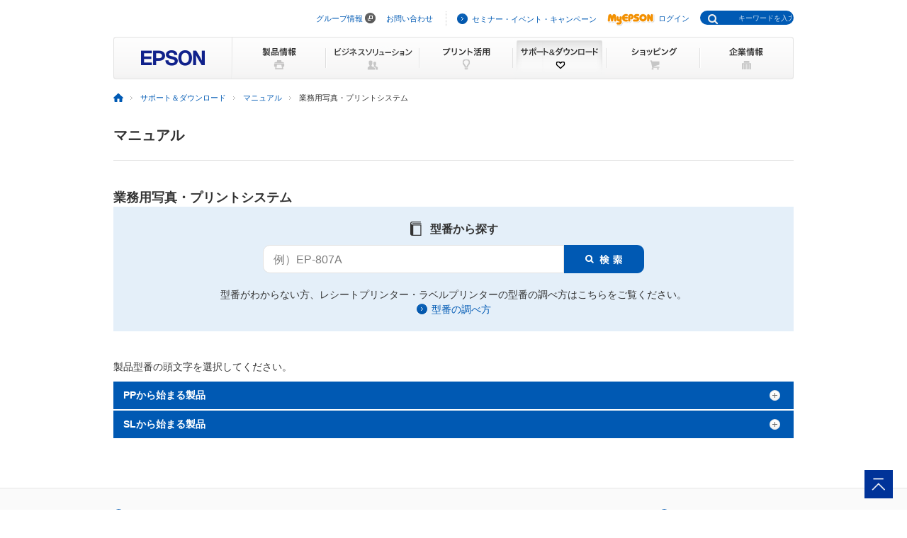

--- FILE ---
content_type: text/html
request_url: https://www.epson.jp/support/used/ks/17.htm
body_size: 23429
content:
<!DOCTYPE html PUBLIC "-//W3C//DTD XHTML 1.0 Transitional//EN" "http://www.w3.org/TR/xhtml1/DTD/xhtml1-transitional.dtd">
<html xmlns="http://www.w3.org/1999/xhtml" lang="ja" xml:lang="ja" xmlns:og="http://ogp.me/ns#" xmlns:mixi="http://mixi-platform.com/ns#" xmlns:fb="https://www.facebook.com/2008/fbml"><head>

<!--||| META |||-->
<meta http-equiv="Content-Type" content="text/html; charset=utf-8" />
<meta name="viewport" content="width=device-width,initial-scale=1.0,minimum-scale=1.0,maximum-scale=1.0,user-scalable=no">
<meta http-equiv="Content-Script-Type" content="text/javascript" />
<meta http-equiv="Content-Style-Type" content="text/css" />
<meta name="description" content="業務用写真・プリントシステムの製品型番一覧から目的の製品のマニュアル情報をご案内します。日本国内のエプソン製品にアフターサポートに関する公式サイト。" />
<meta name="robots" content="noodp,index,follow" />

<!--||| TITLE |||-->
<title>業務用写真・プリントシステム｜マニュアル｜サポート＆ダウンロード｜エプソン</title>

<!--||| CSS |||-->
<link rel="stylesheet" type="text/css" href="/common/css/import.css" media="screen,all" />
<link rel="stylesheet" type="text/css" href="/common/css/jquery.colorbox.css" media="all" />
<link rel="stylesheet" type="text/css" href="/support/common/css/layout.css" media="all" />
<link rel="stylesheet" type="text/css" href="/support/portal/common/css/style.css" media="all" />
<link rel="stylesheet" type="text/css" href="/common/css/import_rwd.css" media="screen,all">
<link rel="stylesheet" type="text/css" href="/support/common/css/addon.css" media="all" />
<link rel="stylesheet" type="text/css" href="/support/common/css/addon_sp.css" media="screen and (max-width:768px)">
<!-- <style type="text/css">
#modalContentsWrap {position: absolute; top: 0; top: -99999px;}
</style> -->
<!--||| JavaScript |||-->
<script type="text/javascript" language="JavaScript" src="/common/js/global_utf8.js" charset="utf-8"></script>
<script type="text/javascript" language="JavaScript" src="/common/js/jquery-1.9.1.min.js" charset="utf-8"></script>
<script type="text/javascript" language="JavaScript" src="/common/js/jquery.easing.min.js" charset="utf-8"></script>
<script type="text/javascript" language="JavaScript" src="/common/js/jquery.colorbox.js" charset="utf-8"></script>
<script type="text/javascript" language="JavaScript" src="/common/js/jquery.tile.js" charset="utf-8"></script>
<script type="text/javascript" language="JavaScript" src="/common/js/navi.js" charset="utf-8"></script>
<script type="text/javascript" language="JavaScript" src="/common/js/support_common.js" charset="utf-8"></script>
<script type="text/javascript" src="/support/common/js/ind_com_support_const_support_menu.js"></script>
<script type="text/javascript" src="/support/common/js/ind_com_support_data.js"></script>
<script type="text/javascript" src="/support/common/js/ind_com_support_ex.js"></script>
<script>
$(function() {
	$('.modalLink').colorbox({inline:true});
});
</script>
<!--||| /common/include/gtm.txt|||-->
<!-- Google Tag Manager -->
<script>(function(w,d,s,l,i){w[l]=w[l]||[];w[l].push({'gtm.start':
new Date().getTime(),event:'gtm.js'});var f=d.getElementsByTagName(s)[0],
j=d.createElement(s),dl=l!='dataLayer'?'&l='+l:'';j.async=true;j.src=
'//www.googletagmanager.com/gtm.js?id='+i+dl;f.parentNode.insertBefore(j,f);
})(window,document,'script','dataLayer','GTM-W5VC7V');</script>

<script>(function(w,d,s,l,i){w[l]=w[l]||[];w[l].push({'gtm.start':
new Date().getTime(),event:'gtm.js'});var f=d.getElementsByTagName(s)[0],
j=d.createElement(s),dl=l!='dataLayer'?'&l='+l:'';j.async=true;j.src=
'//www.googletagmanager.com/gtm.js?id='+i+dl;f.parentNode.insertBefore(j,f);
})(window,document,'script','dataLayer','GTM-WM5S5F');</script>
<!-- End Google Tag Manager -->
</head>

<body id="support">
<!--||| HEADER |||-->
<div id="header">
<div id="headNav">
<noscript><iframe src="//www.googletagmanager.com/ns.html?id=GTM-W5VC7V"
height="0" width="0" style="display:none;visibility:hidden"></iframe></noscript>
<noscript><iframe src="//www.googletagmanager.com/ns.html?id=GTM-WM5S5F"
height="0" width="0" style="display:none;visibility:hidden"></iframe></noscript>
<script type="text/javascript" src="/common/js/common_header_utf8.js" charset="utf-8"></script>
<script type="text/javascript" src="/common/js/common_search_navi.js" charset="utf-8"></script>
<div id="top">このページの先頭</div>
<div class="headGroup">
<div class="nav">
<ul><!--
--><li id="skipNav"><a href="#contents">ナビゲーションをスキップ</a></li><!--
--><li><a href="https://corporate.epson/ja/" target="_blank">グループ情報</a> <img alt="" src="/common/images/ico_pop_01.gif" width="15" height="15"></li><!--
--><li><a href="/contact/">お問い合わせ</a></li><!--
--></ul>
</div>

<div class="util">
<ul><!--
--><li><p class="iLink02"><a href="/ec/">セミナー・イベント・キャンペーン</a></p></li><!--
--><li><p class="myEpson"><a href="https://my.epson.jp/gateway/myepson/sso?_n=%2fmyepson%2fcustomers%2ftop%2f%3F_aid%3Djph"><img src="/common/images/ico_myepson_01.gif" width="67" height="22" alt="MyEPSON" />ログイン</a></p></li><!--
--></ul>
</div>
</div>

<a class="jpHeaderLogo" href="/"><img src="/s/common/images/img_logo_epson.gif" alt="EPSON"></a>

<div class="btnSearch"></div>

<div class="serch">
<form style="display:none"><span class="txt"><input type="text"></input></span></form>
<div class="mf_finder_container">
  <mf-search-box
  ajax-url="https://finder.api.mf.marsflag.com/api/v1/finder_service/documents/920041a7/search"
  submit-text=""
  options-hidden
  doctype-hidden
  serp-url="/result/"
  ignore-search-result
  placeholder="キーワードを入力"
  imgsize-default="1"
  use-links
  ></mf-search-box>
</div>
</div>


<div class="mobile menuButton"></div>
<!-- / #headNav --></div>

<div id="gNav" class="support">
<p class="logo"><a href="/"><img src="/common/images/head/head_logo.gif" width="168" height="60" alt="EPSON" /></a></p>

<div class="nav">
<ul class="clearfix"><!--
--><li class="gnav01"><a href="/products/"><img src="/common/images/head/head_nav_global_01.gif" width="132" height="60" alt="製品情報" /></a></li><!--
--><li class="gnav02"><a href="/b_solution/"><img src="/common/images/head/head_nav_global_02.gif" width="132" height="60" alt="ビジネスソリューション" /></a></li><!--
--><li class="gnav03"><a href="/katsuyou/"><img src="/common/images/head/head_nav_global_03.gif" width="132" height="60" alt="プリント活用" /></a></li><!--
--><li class="gnav04"><a href="/support/"><img src="/common/images/head/head_nav_global_04.gif" width="132" height="60" alt="サポート＆ダウンロード" /></a></li><!--
--><li class="gnav05"><a href="https://shop.epson.jp/redirect/iltoshop/index-mk.asp?urlid=ile_gnav"><img src="/common/images/head/head_nav_global_05.gif" width="132" height="60" alt="ショッピング" /></a></li><!--
--><li class="gnav06"><a href="/corporate/"><img src="/common/images/head/head_nav_global_06.gif" width="132" height="60" alt="企業情報" /></a></li><!--
--></ul>
</div>
<ul class="mobile menuItems">
  <li><a href="/products/">製品情報</a></li>
  <li><a href="/b_solution/">ビジネスソリューション</a></li>
  <li><a href="/katsuyou/">プリント活用</a></li>
  <li><a href="/support/">サポート＆ダウンロード</a></li>
  <li><a href="https://shop.epson.jp/redirect/iltoshop/index-mk.asp?urlid=ile_gnav">ショッピング</a></li>
  <li><a href="/corporate/">企業情報</a></li>
  <li><a href="https://corporate.epson/ja/" target="_blank">グループ情報<img src="/common/images/ico_pop_04.png" alt="new window" class="nWindow"></a></li>
  <li><a href="/contact/">お問い合わせ</a></li>
  <li><a href="/ec/">セミナー・イベント・キャンペーン</a></li>
  <li><a href="https://my.epson.jp/gateway/myepson/sso?_n=%2fmyepson%2fcustomers%2ftop%2f%3F_aid%3Djph">MyEPSON ログイン</a></li>
</ul>

<!-- / #gnav --></div>
<div class="headLogo">
	<p class="logo lineS mobile"><a href="/"><img src="/s/common/images/img_logo_epson.gif" alt="EPSON" /></a></p>
</div>

<!-- / #header --></div>
<!--||| / HEADER |||-->
<!--||| TOPICPATH |||-->
<div id="topicPath">
<ul>
<li><a href="/"><img src="/common/images/ico_topicpath_01.gif" width="14" height="12" alt="ホーム" /></a></li>
<li><a href="/support/">サポート＆ダウンロード</a></li>
<li><a href="/support/manual/">マニュアル</a></li>
<li class="current">業務用写真・プリントシステム</li>
</ul>
<!-- / #topicPath --></div>
<!--||| / TOPICPATH |||-->

<!--||| / CONTENTS |||-->
<div id="contents">
	<div class="col1Contents">
		<div class="clearfix oneLineBlock">
			<h1>マニュアル</h1>
		<!-- / .oneLineBlock -->
		</div>
		<div class="col1Contents mt40">
			<h2 class="ksTtl">業務用写真・プリントシステム</h2>
			<div class="lTabContents">
				<div class="katabanSearchBlock current tabChgElm" id="portal">
					<div>
						<div class="katabanSearchBody">
							<p class="katabanSearchTitle">型番から探す</p>
							<div class="katabanSearch mt10">
								<form method="get" action="https://my.epson.jp/pmns/search/kpProductSearch/">
									<fieldset>
									<legend>型番検索</legend>
									<p class="searchBtnProd"><span class="txt"><label for="kataban_form_phrase"><span class="innerTxt">例）EP-807A</span></label><input type="hidden" name="_n" value="3"><input type="text" name="prodName" title="型番検索" value="" id="kataban_form_phrase" autocomplete="off" onFocus="$('.innerTxt').hide();" onBlur="if($(this).val()==''){$('.innerTxt').show();}" /></span><span class="img"><input type="image" src="/common/images/ico_serch.png" alt="検索" onclick="javascript:;" /></span></p>
									</fieldset>
								</form>
							</div>
							<p class="mt20">型番がわからない方、レシートプリンター・ラベルプリンターの型番の調べ方はこちらをご覧ください。</p>
							<!-- PC モーダル用 -->
							<p><a href=".modalContents" class="iLink02 modalLink showBtnPC">型番の調べ方</a></p>
							<!-- SP アンカー用 -->
							<p><a href="#modalContents" class="iLink02 showBtnSP">型番の調べ方</a></p>
						<!-- / .katabanSearchBody -->
						</div>
					</div>
				<!-- / .katabanSearchBlock -->
				</div>
			<!-- / .sectionBlock -->
			</div>
		</div>

		<dl class="categoryMenu11 modelNumberList">
			<dt>製品型番の頭文字を選択してください。</dt>
			<dd class="clearfix">
				<p class="accBtn"><a href="javascript:;">PPから始まる製品</a></p>
				<ul class="imgNav accContents">
					<li><a href="/support/portal/used/ppps-3e.htm"><img src="/img_products/prod/dummy.jpg" width="120" height="90" alt="PPPS-3E" /><span>PPPS-3E</span></a></li>
					<li><a href="/support/portal/used/ppps-3ew.htm"><img src="/img_products/prod/ppps-3ew_120_90.jpg" width="120" height="90" alt="PPPS-3EW" /><span>PPPS-3EW</span></a></li>
					<li><a href="/support/portal/used/ppps-3l24.htm"><img src="/img_products/prod/dummy.jpg" width="120" height="90" alt="PPPS-3L24" /><span>PPPS-3L24</span></a></li>
					<li><a href="/support/portal/used/ppps-3l44.htm"><img src="/img_products/prod/dummy.jpg" width="120" height="90" alt="PPPS-3L44" /><span>PPPS-3L44</span></a></li>
					<li><a href="/support/portal/used/ppps-4e.htm"><img src="/img_products/prod/PPPS-4E_120_90.jpg" width="120" height="90" alt="PPPS-4E" /><span>PPPS-4E</span></a></li>
					<li><a href="/support/portal/used/ppps-4l17.htm"><img src="/img_products/prod/PPPS-4E_120_90.jpg" width="120" height="90" alt="PPPS-4L17" /><span>PPPS-4L17</span></a></li>
					<li><a href="/support/portal/used/ppps-4l24.htm"><img src="/img_products/prod/PPPS-4E_120_90.jpg" width="120" height="90" alt="PPPS-4L24" /><span>PPPS-4L24</span></a></li>
					<li><a href="/support/portal/used/ppps-4l44.htm"><img src="/img_products/prod/PPPS-4E_120_90.jpg" width="120" height="90" alt="PPPS-4L44" /><span>PPPS-4L44</span></a></li>
				</ul>
			</dd>
			<dd class="clearfix">
				<p class="accBtn"><a href="javascript:;">SLから始まる製品</a></p>
				<ul class="imgNav accContents">
					<li><a href="/support/portal/used/sl-d1050.htm"><img src="/img_products/prod/SL-D1050_120_90.jpg" width="120" height="90" alt="SL-D1050" /><span>SL-D1050</span></a></li>
					<li><a href="/support/portal/used/sl-d3000.htm"><img src="/img_products/prod/sl-d3000_120_90.jpg" width="120" height="90" alt="SL-D3000" /><span>SL-D3000</span></a></li>
					<li><a href="/support/portal/used/sl-d550.htm"><img src="/img_products/prod/SL-D550_120_90.jpg" width="120" height="90" alt="SL-D550" /><span>SL-D550</span></a></li>
					<li><a href="/support/portal/used/sl-d700.htm"><img src="/img_products/prod/sl-d700_120_90.jpg" width="120" height="90" alt="SL-D700" /><span>SL-D700</span></a></li>
					<li><a href="/support/portal/used/sl-d850.htm"><img src="/img_products/prod/SL-D850.jpg" width="120" height="90" alt="SL-D850" /><span>SL-D850</span></a></li>
				</ul>
			</dd>
		<!-- / .categoryMenu11 -->
		</dl>
	<!-- / .col1Contents -->
	</div>
<!-- / #contents -->
</div>
<div id="modalContentsWrap">
	<div class="modalContents" id="modalContents">
		<div>
			<p class="fsL">型番の調べ方</p>
			<table width="100%" border="0" cellspacing="0" cellpadding="0" class="tblMod01 mt20">
				<tr>
					<th class="cell01">製品番号</th>
					<td>例：LP-S7000 など</td>
				</tr>
				<tr>
					<td colspan="2" class="taC"><img src="/common/images/colorbox/img_kataban_search_001.gif" width="463" height="169" alt="" /></td>
				</tr>
			</table>
		</div>
		<div class="mt30">
			<p class="fsL">製品型番の確認場所</p>
			<ul>
				<li>・ 製品の背面や底面などのシール (バーコード付)</li>
				<li>・ 製品同梱の保証書</li>
			</ul>
			<table width="100%" border="0" cellspacing="0" cellpadding="0" class="tblMod01 mt20">
				<tr>
					<th class="cell01">～レシートプリンター・ラベルプリンターをお使いのお客様～</th>
				</tr>
				<tr>
					<td>
						<p>製造銘板の型番から検索することができません。<br />お手数ですが、本体にある製造銘板の型番（①）をご確認の上、<a href="/support/img/kataban_portal_list.pdf" target="_blank" class="iLinkBnk02">こちら</a>にある「製品型番」にて検索をお願いいたします。</p>
						<p class="taC"><img src="/common/images/colorbox/img_kataban_search_002.jpg" width="541" height="222" alt="" /></p>
					</td>
				</tr>
			</table>
		</div>
	<!-- / #modalContents --></div>
<!-- / #modalContentsWrap --></div>
<!--||| / CONTENTS |||-->

<!--||| FOOTER |||-->
<hr>
<div id="footer">
<div id="pagetopBlock">
<p><a href="#top"><img src="/common/images/ico_pagetop_01.gif" width="33" height="33" alt="このページの先頭へ" /></a></p>
</div>

<div id="deepFoot" class="clearfix">
<div class="main">
<dl>
<dt class="ttl"><span class="iLink01"><a href="/products/">製品情報</a></span></dt>
<dd class="listBlock clearfix">

<div class="layCol01">
<dl class="first">
<dt>個人・家庭向けプリンター<br />
<p class="ml10 mt20">＜用途から選ぶ＞</p>
</dt>
<dd>
<ul class="list ml10">
<li><a href="/products/homeprinter/">ホームプリンター</a></li>
<li><a href="/products/photoprinter/">写真高画質プリンター</a></li>
</ul>
</dd>
</dl>

<dl style="padding-top:20px;">
<dt style="margin-left:10px;">＜カテゴリーから選ぶ＞</dt>
<dd>
<ul class="list" style="margin-left:10px;">
<li><a href="/products/colorio/">カラリオプリンター</a></li>
<li><a href="/products/pro/">プロセレクション</a></li>
<li><a href="/products/ecotank/">エコタンク搭載モデル</a></li>
</ul>
</dd>
<dt style="padding-top:30px;">法人・業務向けプリンター・複合機</dt>
<dd>
<ul class="list">
<li class="first"><a href="/products/bizprinter/smartcharge/">エプソンのスマートチャージ</a></li>
<li><a href="/products/bizprinter/">ビジネスプリンター<br />（インクジェット・ページプリンター）</a></li>
<li><a href="/products/largeprinter/">大判プリンター</a></li>
<li><a href="/products/dotprinter/">ドットインパクトプリンター</a></li>
<li><a href="/products/receiptprinter/">レシートプリンター</a></li>
<li><a href="/products/label/">ラベルプリンター</a></li>
</ul>
</dd>
</dl>
</div>

<div class="layCol02">
<dl>
<dt>産業向けプリンター・デジタル印刷機</dt>
<dd>
<ul class="list">
<li class="first"><a href="/products/largeprinter/signdisplay/">大判プリンター サイン＆ディスプレイ</a></li>
<li><a href="/products/largeprinter/goods/">大判プリンター グッズ・アパレル・ソフトサイン</a></li>
<li><a href="/products/ppps/">業務用写真・プリントシステム</a></li>
<li><a href="/products/surepress/">デジタルラベル印刷機</a></li>
<li><a href="/products/textile/">デジタル捺染機</a></li>
</ul>
</dd>
</dl>

<dl style="padding-top:20px;">
<dt>消耗品</dt>
<dd>
<ul class="list">
<li class="first"><a href="/products/supply/shoumouhin/">プリンター消耗品</a></li>
</ul>
</dd>
</dl>
<p style="padding-top:20px;font-size: 79%; border-bottom:1px dotted #ddd;padding-bottom: 10px;"><a href="/products/printer/" class="iLink01">プリンター製品情報</a></p>

<dl style="padding-top:20px;">
<dd>
<ul class="list">
<li class="first"><a href="/products/projector/">プロジェクター</a></li>
<li><a href="/products/smartglasses/">スマートグラス</a></li>
<li><a href="https://www.orient-watch.jp/" target="_blank" class="iPop01">ウオッチ：Orient Star / Orient</a> <img alt="新規ウィンドウが開きます" src="/common/images/ico_pop_01.gif" width="15" height="15"></li>
<li><a href="https://shop.epson.jp/pc/">パソコン</a></li>
<li><a href="/products/scanner/">スキャナー</a></li>
<li><a href="/products/discproducer/">ディスク デュプリケーター</a></li>
<li><a href="/products/paperlab/">乾式オフィス製紙機 PaperLab</a></li>
<li><a href="/products/ac/">会計ソフト</a></li>
<li><a href="/products/bizprinter/software/">印刷管理セキュリティー</a></li>
</ul>
</dd>
</dl>

</div>

<div class="layCol03">
<dl class="">
<dt>産業向け製品</dt>
<dd>
<ul class="list">
<li class="first"><a href="/products/robots/">産業用ロボット</a></li>
<li><a href="/products/robots/lineup/vibrometer/">スマート振動センサー</a></li>
<li><a href="https://www.epson-tcform.co.jp/ja/" target="_blank" class="iPop01">部品成形ソリューション</a> <img alt="新規ウィンドウが開きます" src="/common/images/ico_pop_01.gif" width="15" height="15"></li>
</ul>
</dd>
</dl>

<dl style="padding-top:20px;">
<dt>&lt;インクジェットソリューション&gt;</dt>
<dd>
<ul class="list">
<li><a href="/products/inkjet/head/">インクジェットヘッド</a></li>
<li><a href="/products/inkjet/application/">R&amp;D用インクジェット装置</a></li>
</ul>
</dd>
</dl>

<dl style="padding-top:20px;">
<dt>&lt;マイクロデバイス&gt;</dt>
<dd>
<ul class="list">
<li><a href="/prod/semicon/">半導体</a></li>
<li><a href="https://www.epsondevice.com/crystal/ja/" target="_blank" class="iPop01">水晶デバイス</a> <img alt="新規ウィンドウが開きます" src="/common/images/ico_pop_01.gif" width="15" height="15"></li>
<li><a href="https://www.epsondevice.com/sensing/ja/" target="_blank" class="iPop01">センシングデバイス</a> <img alt="新規ウィンドウが開きます" src="/common/images/ico_pop_01.gif" width="15" height="15"></li>
</ul>
</dd>
</dl>

</div>

</dd>
</dl>
</div>

<div class="side">
<ul class="list">
<li class="first"><p class="iLink01"><a href="/b_solution/">ビジネスソリューション・<br />導入事例</a></p></li>
<li><p class="iLink01"><a href="/katsuyou/">プリント活用</a></p></li>
<li><p class="iLink01"><a href="/support/">サポート&amp;ダウンロード</a></p></li>
<li><p class="iLink01"><a href="https://shop.epson.jp/redirect/iltoshop/index-mk.asp?urlid=ile_fttr">ショッピング</a></p></li>
<li><p class="iLink01"><a href="/corporate/">企業情報</a></p></li>
<li><p class="iLink01"><a href="/contact/">お問い合わせ</a></p></li>
<li><p class="iLink01"><a href="/ec/">セミナー・イベント・<br />キャンペーン</a></p></li>
<li><p class="myEpson"><a href="https://my.epson.jp/gateway/myepson/sso?_n=%2fmyepson%2fcustomers%2ftop%2f%3F_aid%3Djpf"><img src="/common/images/ico_myepson_01.gif" width="67" height="22" alt="MyEPSON" />ログイン</a></p></li>
</ul>
</div>
<!-- / #deepFoot --></div>

<div id="fNav" class="clearfix">
<ul class="nav">
<li><a href="/sitemap/">サイトマップ</a></li>
<li><a href="/contact/">お問い合わせ</a></li>
<li><a href="/tou/">ご利用上の注意</a></li>
<li><a href="https://corporate.epson/ja/privacy/" target="_blank" >個人情報の取り扱いについて</a> <img alt="新規ウィンドウが開きます" src="/common/images/ico_pop_01.gif" width="15" height="15"></li>
<li><a href="/trademark/">商標について</a></li>
<li><a href="https://www.epson.com/" target="_blank" class="iPop01">epson.com</a> <img alt="" src="/common/images/ico_pop_01.gif" width="15" height="15"></li>
</ul>
<p class="copy"><span>&copy; Seiko Epson Corp. / Epson Sales Japan Corp. <script type="text/javascript">myDate = new Date() ;myYear = myDate.getFullYear ();document.write(myYear);</script></span></p>
<!-- / #fNav --></div>
<!-- / #footer --></div>

<script type="text/javascript" src="/common/js/common_footer_utf8.js" charset="utf-8"></script>

<script src="https://ce.mf.marsflag.com/latest/js/mf-search.js" charset="UTF-8"></script>

<div id="pagetopBlockSP" style="display:none;">
<p><a href="#top"><img src="/common/images/ico_pagetop_01.gif" width="40" height="40" alt="このページの先頭へ" /></a></p>
</div>
<nav id="footNav">
<ul class="clearfix">
<li><a href="/sitemap/">サイトマップ |</a></li>
<li><a href="/contact/">お問い合わせ |</a></li>
<li><a href="/tou/">ご利用上の注意</a></li>
</ul>
<ul class="clearfix">
<li><a href="https://corporate.epson/ja/privacy/" target="_blank" >個人情報の取り扱いについて <img alt="新規ウィンドウが開きます" src="/common/images/ico_pop_01.gif" width="15" height="15"> |</a></li>
<li><a href="/trademark/">商標について |</a></li>
<li><a href="https://www.epson.com/" target="_blank" class="iPop01">epson.com</a> <img alt="新規ウィンドウが開きます" src="/common/images/ico_pop_01.gif" width="15" height="15"></li>
</ul>
<p class="copy"><span>&copy; Seiko Epson Corp. / Epson Sales Japan Corp.<script type="text/javascript">myDate = new Date() ;myYear = myDate.getFullYear ();document.write(myYear);</script></span></p>
</nav>

<script>
$(function() {
	$('#pagetopBlockSP').smoothScroll({
		easing: 'mmEaseOutCubic'
	});
});
 </script>

<!--||| / FOOTER |||-->

</body>
</html>


--- FILE ---
content_type: text/css
request_url: https://www.epson.jp/common/css/jquery.colorbox.css
body_size: 3876
content:
/*
    Colorbox Core Style:
    The following CSS is consistent between example themes and should not be altered.
*/
#colorbox, #cboxOverlay, #cboxWrapper{position:absolute; top:0; left:0; z-index:9999; /*overflow:hidden;*/}
#cboxWrapper {max-width:none;}
#cboxOverlay{position:fixed; width:100%; height:100%;}
#cboxMiddleLeft, #cboxBottomLeft{clear:left;}
#cboxContent{position:relative;}
#cboxLoadedContent{overflow:auto; -webkit-overflow-scrolling: touch;}
#cboxTitle{margin:0;}
#cboxLoadingOverlay, #cboxLoadingGraphic{position:absolute; top:0; left:0; width:100%; height:100%;}
#cboxPrevious, #cboxNext, #cboxClose, #cboxSlideshow{cursor:pointer;}
.cboxPhoto{float:left; margin:auto; border:0; display:block; max-width:none; -ms-interpolation-mode:bicubic;}
.cboxIframe{width:100%; height:100%; display:block; border:0; padding:0; margin:0;}
#colorbox, #cboxContent, #cboxLoadedContent{box-sizing:content-box; -moz-box-sizing:content-box; -webkit-box-sizing:content-box;}
/* 
    User Style:
    Change the following styles to modify the appearance of Colorbox.  They are
    ordered & tabbed in a way that represents the nesting of the generated HTML.
*/
#cboxOverlay{background:#000; opacity: 0.7; filter: alpha(opacity = 70);}
#colorbox{margin-top:15px;outline:0;}
#cboxContent{background-color: #f2f2f2; border-radius: 7px; /*overflow:hidden;*/}
.cboxIframe{background:#fff;}
#cboxError{padding:50px; border:1px solid #ccc;}
#cboxTitle{position:absolute; bottom:4px; left:0; text-align:center; width:100%; color:#949494;}
#cboxCurrent{position:absolute; bottom:4px; left:58px; color:#949494;}
#cboxLoadingOverlay{/*background:url(/common/images/colorbox/loading_background.png) no-repeat center center;*/}
#cboxLoadingGraphic{/*background:url(/common/images/colorbox/loading.gif) no-repeat center center;*/}
/* these elements are buttons, and may need to have additional styles reset to avoid unwanted base styles */
#cboxPrevious, #cboxNext, #cboxSlideshow, #cboxClose, #cboxClose02 {border:0; padding:0; margin:0; overflow:visible; width:auto; background:none; }
/* avoid outlines on :active (mouseclick), but preserve outlines on :focus (tabbed navigating) */
#cboxPrevious:active, #cboxNext:active, #cboxSlideshow:active, #cboxClose:active, #cboxClose02:active {outline:0;}
#cboxSlideshow{position:absolute; bottom:4px; right:30px; color:#0092ef;}
#cboxPrevious:hover{background-position:-75px -25px;}
#cboxNext{position:absolute; bottom:0; left:27px; background:url(/common/images/colorbox/controls.png) no-repeat -50px 0; width:25px; height:25px; text-indent:-9999px;}
#cboxNext:hover{background-position:-50px -25px;}
#cboxClose{position:absolute; top:-17px; right:-17px; background:url(/common/images/colorbox/controls.png) no-repeat 0 0; width:38px; height:38px; text-indent:-9999px;}
#cboxClose:hover{background-position: 0 -43px;}
#cboxClose02{display: none;}
#cboxClose02:hover{background-position: -43px -48px;}
/*--------------------------------------------------------------------------------
modalContentsWrap
--------------------------------------------------------------------------------*/
#modalContentsWrap {position: absolute; top: 0; top: -9999px;}
.modalContents {width: 760px; margin: 0 auto; padding: 20px 20px 30px; font-size: 87.5%; background: #e4e4e4;}

/*
  The following fixes a problem where IE7 and IE8 replace a PNG's alpha transparency with a black fill
  when an alpha filter (opacity change) is set on the element or ancestor element.  This style is not applied to or needed in IE9.
  See: http://jacklmoore.com/notes/ie-transparency-problems/
*/
.cboxIE #cboxTopLeft,
.cboxIE #cboxTopCenter,
.cboxIE #cboxTopRight,
.cboxIE #cboxBottomLeft,
.cboxIE #cboxBottomCenter,
.cboxIE #cboxBottomRight,
.cboxIE #cboxMiddleLeft,
.cboxIE #cboxMiddleRight {
    filter: progid:DXImageTransform.Microsoft.gradient(startColorstr=#00FFFFFF,endColorstr=#00FFFFFF);
}

--- FILE ---
content_type: text/css
request_url: https://www.epson.jp/common/css/foot.css
body_size: 10580
content:
@charset "UTF-8";

/*===================================================================
	reset
===================================================================*/
#footer div, #footer h1, #footer h2, #footer h3, #footer h4, #footer h5, #footer h6, #footer p, #footer pre, #footer blockquote, #footer address, #footer ul, #footer ol, #footer li, #footer dl, #footer dt, #footer dd, #footer table, #footer caption, #footer th, #footer td, #footer form, #footer fieldset, #footer textarea, #footer iframe { margin:0; padding:0; }
#footer p { word-wrap:break-word; word-break:break-all; } /* For Japanese */
* html #footer h1, * html #footer h2, * html #footer h3, * html #footer h4, * html #footer h5, * html #footer h6 { height:1%; }
#footer img { line-height:1; border:none; vertical-align:top; }
#footer table { border:none; border-collapse:collapse; border-spacing:0; font-size:inherit; }
#footer caption, #footer th, #footer td { text-align:left; }
#footer a[name] { color:#000; }
#footer a[name]:hover { color:#000; text-decoration:none !important; outline:0 !important; }
#footer a img { color:#000; }
#footer fieldset { border:none; }
#footer input, #footer textarea, #footer select { font-family:inherit; font-size:1em; }
#footer input { vertical-align:-3px; }
#footer select { vertical-align:middle; }
#footer ul li { list-style-type:none; }
#footer li li { font-size:inherit; }
#footer em { font-style:normal; font-weight:bold; }
#footer address { font-style:normal; }
#footer label { cursor:pointer; }
#footer legend { display:none; }
#footer hr { display:none; visibility:hidden; height:0; border:0; }
#footer h1, #footer h2, #footer h3, #footer h4, #footer h5, #footer h6, #footer form, #footer fieldset, #footer textarea, #footer pre, #footer blockquote, #footer table, #footer th, #footer td { font-size:100%; }
#footer p, #footer li, #footer dt, #footer dd, #footer pre, #footer legend { line-height:1.5; }
#footer h1, #footer h2, #footer h3, #footer h4, #footer h5, #footer h6, #footer dt { font-weight:bold; }
/* ------ password ------ */
#footer input[type="password"] { height:1.2em; font-family:arial; ime-mode:disabled; }
/* ------ button ------ */
#footer input[type="submit"], #footer input[type="reset"], #footer input[type="button"], #footer input[type="image"] { cursor:pointer; }
/* ------ file ------ */
#footer input[type="file"] { height:20px; }

/*===================================================================
	clearfix
===================================================================*/
#footer .clearfix:after { display:block; clear:both; height:0; visibility:hidden; content:" "; }
#footer .clearfix { /*position:relative;*/ display:inline-block; }

/* Hides from IE-mac \*/
* html #footer .clearfix { height:1%; }
#footer .clearfix { display:block; }
/* End hide from IE-mac */

#footer .clearboth { clear:both; }
hr,
#footer br.clear { clear:both; margin:0; padding:0; line-height:0; font-size:0; }

/*===================================================================
	base
===================================================================*/
body { margin:0; padding:0; background-color:#FFF !important; background-image:none !important; font-family:'ヒラギノ角ゴ Pro W3', 'Hiragino Kaku Gothic Pro', 'メイリオ', Meiryo, 'ＭＳ Ｐゴシック', sans-serif; font-size:100.01% !important; /* font-size:16px; */ }

/* ------ link ------ */
#footer a:link    { color:#005AB4; text-decoration:none; }
#footer a:visited { color:#005AB4; text-decoration:none; }
#footer a:hover   { color:#005AB4; text-decoration:underline; }
#footer a:active  { color:#005AB4; text-decoration:underline; }

/*===================================================================
	common
===================================================================*/
#footer {
	font-family:'ヒラギノ角ゴ Pro W3', 'Hiragino Kaku Gothic Pro', 'メイリオ', Meiryo, 'ＭＳ Ｐゴシック', sans-serif;
	font-size:14px; /* font-size:14px; */
}

#footer p, #footer ul, #footer ul li {
	line-height:1.5 !important;
	letter-spacing:0 !important;
}

/* ------ pagetopBlock ------ */
#pagetopBlock { position:fixed; bottom:0; z-index:999; right:0; }
#pagetopBlock p { text-align:right; }

/*===================================================================
	footer
===================================================================*/
#footer {
	width:100%;
	margin:70px auto 0 auto;
	padding-bottom:30px;
	background:#FAFAFA url(/common/images/bg_line_01.gif) repeat-x left top;
	color:#333;
}
#footer.narrow {
	min-width:725px;
}

/* ------ deepFoot ------ */
#footer #deepFoot {
	width:960px;
	margin:0 auto;
	padding:30px 0;
}
#footer.narrow #deepFoot {
	width:725px;
}

#footer #deepFoot .main {
	float:left;
	width:690px;
}
#footer.narrow #deepFoot .main {
	width:543px;
}

#footer #deepFoot .side {
	float:right;
	width:190px;
}
#footer.narrow #deepFoot .side {
	width:161px;
}

#footer #deepFoot .layCol01 { float:left; width:210px; padding-right:30px; }
#footer #deepFoot .layCol02 { float:left; width:210px; padding-right:30px; }
#footer #deepFoot .layCol03 { float:left; width:210px; }
#footer.narrow #deepFoot .layCol01 { float:left; width:161px; padding-right:20px; }
#footer.narrow #deepFoot .layCol02 { float:left; width:161px; padding-right:20px; }
#footer.narrow #deepFoot .layCol03 { float:left; width:161px; }

#footer #deepFoot .layCol03 dt, 
#footer #deepFoot .layCol03 dd {
	padding-left:31px;
}
#footer.narrow #deepFoot .layCol03 dt, 
#footer.narrow #deepFoot .layCol03 dd {
	padding-left:21px;
}

#footer #deepFoot .layCol03 dt{
	line-height:1.3;
}
#footer #deepFoot .layCol03 dl.first {
	padding-bottom:20px;
}

#footer #deepFoot .main .listBlock {
	background:url(/common/images/foot/foot_bg_dline_01.gif) repeat-y left top;
}
#footer.narrow #deepFoot .main .listBlock {
	background:url(/common/images/foot/foot_bg_dline_narrow_01.gif) repeat-y left top;
}

#footer #deepFoot .side .listBlock {
	padding-bottom:20px;
	background:url(/common/images/bg_dline_02.gif) repeat-x left bottom;
}
#footer #deepFoot .ttl {
	margin-bottom:20px;
	padding-bottom:20px;
	background:url(/common/images/bg_dline_02.gif) repeat-x left bottom;
}
#footer #deepFoot .list li {
	margin-top:10px;
	font-size:79%; /* font-size:11px; */
}
#footer #deepFoot .list li.first {
	margin-top:0 !important;
}
#footer #deepFoot .other .list {
	padding-top:10px;
}
#footer #deepFoot dt, 
#footer #deepFoot .side .list li, 
#footer #deepFoot .other .list li {
	font-size:85%; /* font-size:12px; */
	font-weight:bold;
}

/* ------ fNav ------ */
#footer #fNav {
	width:920px;
	margin:0 auto;
	padding:15px 20px;
	background:#EBEBEB url(/common/images/foot/foot_bg_01.gif) repeat-x left top;
	font-size:79%; /* font-size:11px; */
	border-radius:2px;
	-webkit-border-radius:2px;
	-moz-border-radius:2px;
	-ms-border-radius:2px;
}
#footer.narrow #fNav {
	width:705px;
	font-size:72%; /* font-size:10px; */
}

#footer #fNav .nav {
	float:left;
	width:628px;
}
#footer.narrow #fNav .nav {
	width:440px;
}

#footer #fNav .nav li {
	display:inline;
	padding-right:15px;
}
#footer.narrow #fNav .nav li {
	padding-right:10px;
}

#footer #fNav .copy {
	float:right;
	width:292px;
	font-family:Arial, sans-serif;
	font-weight:bold;
	text-align:right;
}
#footer.narrow #fNav .copy {
	float:right;
	width:265px;
}

#footer #fNav .copy span { }

/*===================================================================
	module
===================================================================*/
/* ------ iLink ------ */
#footer .iLink01 { display:block; padding:0 0 0 21px; background:url(/common/images/ico_link_01.gif) no-repeat left top; }
#footer .iLink02 { display:inline-block; /display:inline; /zoom:1; padding:0.2em 0 0 21px; background:url(/common/images/ico_link_01.gif) no-repeat left 0.2em; }

/* ------ iPop ------ */
#footer .iPop01 { display:inline-block; /display:inline; /zoom:1; }
#footer .iPop01 img { margin-right:5px; vertical-align:-2px; }
#footer a.iPop01 img { margin-right:5px; margin-left:5px; vertical-align:-1px; }

/* ------ iDown ------ */
#footer .iDown01 { display:block; padding:0 0 0 21px; background:url(/common/images/ico_down_01.gif) no-repeat left top; }
#footer .iDown02 { display:inline-block; /display:inline; /zoom:1; padding:0.2em 0 0 21px; background:url(/common/images/ico_down_01.gif) no-repeat left 0.2em; }

/* ------ myEpson ------ */
#footer .myEpson { display:inline-block; /display:inline; /zoom:1; }
#footer .myEpson img { margin-right:5px; vertical-align:-7px; }

/* ------ headMod ------ */
#footer .headMod01 { font-size:143%; } /* font-size:20px; */
#footer .headMod02 { font-size:129%; } /* font-size:18px; */
#footer .headMod03 { font-size:115%; } /* font-size:16px; */

/* ------ table ------ */
#footer .tblMod01 { width:100%; border-top:1px solid #E5E5E5; border-left:1px solid #E5E5E5; border-collapse:collapse; }
#footer .tblMod01 th { background-color:#FAFAFA; }
#footer .tblMod01 th, 
#footer .tblMod01 td { padding:15px; border-right:1px solid #E5E5E5; border-bottom:1px solid #E5E5E5; }







/*===================================================================
#footer_broad
===================================================================*/
@media screen and (min-width: 768px){

#footer #footer_broad #deepFoot {
    width: 1240px;
    margin: 0 auto;
    padding: 30px 0;
}

#footer #footer_broad #deepFoot .main {
    float: left;
    width: 900px;
    box-sizing:border-box;
}

#footer #footer_broad #deepFoot .side {
    width: 300px;
    box-sizing:border-box;
}

#footer #footer_broad #deepFoot .layCol01 {
    width: 300px!important;
    padding-right: 30px;
    box-sizing:border-box;
}

#footer #footer_broad #deepFoot .layCol02 {
    width: 300px!important;
    padding-right: 30px;
    border-right: 1px dotted #ddd;
    box-sizing:border-box;
}

#footer #footer_broad .layCol03 {
    width: 300px!important;
    box-sizing:border-box;

}

#footer #footer_broad #deepFoot .main .listBlock{
    background: none;
}

#footer #footer_broad #fNav {
    width: 1240px!important;
    margin: 0 auto;
    padding: 15px 20px;
    box-sizing: border-box;
}

#footer #footer_broad #fNav .nav li {
    padding-right: 30px;
}

#footer #footer_broad #fNav .nav {
    width: 800px;
}

#footer #footer_broad #fNav .copy {
	width: 330px;
}

}

@media screen and (min-width: 320px) {
  /* ------ pagetopBlock SP ------ */
  #footer #pagetopBlock { display: block !important; }
  #footer #pagetopBlock { bottom: 5px !important; right: 5px !important; }
  #footer #pagetopBlock > p { padding: 11px 15px; }
  #footer #pagetopBlock > p img { width: 40px; height: 40px; }
}

--- FILE ---
content_type: application/javascript
request_url: https://www.epson.jp/support/common/js/ind_com_support_ex.js
body_size: 10604
content:
/**
 * ex.js
 */
$(function(){
/// jQuery Ready//

var $category_target = $('#modelBlock .katabanList ul');
var $boxList_wrap = $('#modelBlock .katabanDetails');
var __keys = {
    image_uri : '写真のURL',
    series_name : '型',
    product_code : '製品型番'
}
// constのpage_typeに応じて遷移に使用するURLの設定
var __linkkeys = {
    support_menu    : 'サポートメニュー一覧',
    download        : 'ドライバー・ソフトウェアダウンロード',
    faq             : 'よくあるご質問（FAQ）',
    used            : '製品マニュアル',
    info            : 'お問い合わせ',
    hoshu           : '修理・保守・導入支援情報'
}
// ローカル保存用のキー
var __local_serieskey = '__LOCAL_SERIES__';
// カスタマーディスプレイ表示の対象(型名で)
var __use_1by1_display = ['カスタマーディスプレイ', 'キャッシュドロアー'];
// DOMテンプレート
var __tpl = {
    category_all : '<li><a href="javascript:;" id="allItems">全て</a></li>',
    category : function(category_name){
        return '<li><a href="javascript:void(0);" data-kataban="'+category_name+'">'+category_name+'</a></li>';
    },
    box : function(category_name){
        var box = '';
        box += '<div id="'+category_name+'" class="box">'+
                    '<h3>'+category_name+'</h3>'+
                    '<ul class="clearfix"></ul>'+
                '</div>';
        return box;
    },
    box_item : function(data){
        return '<li><a href="javascript:void(0);" class="box_item" data-series="'+data[__keys.series_name]+'"><img src="'+data[__keys.image_uri]+'" width="120" height="90" alt="'+data[__keys.series_name]+'" /><span>'+data[__keys.series_name]+'</span></a></li>';
    },
    detail_wrap : function(data){
        var detail_wrap = '';
        var s_name = data[__keys.series_name];
        var img = data[__keys.image_uri];
        detail_wrap += '<figure class="flL '+s_name+'_item" style="display:none;">'+
                    '<figcaption>'+s_name+'</figcaption>'+
                    '<img src="'+img+'" width="120" height="90" alt="'+s_name+'" />'+
                '</figure>'+
                '<div class="flL '+s_name+'_item w77" style="display:none;">'+
                    '<table class="w100"></table>'+
                '</div>';
        return detail_wrap;
    },
    detail_item_head : function(header_arr){
        var h = '<tr class="head">';
        for(var i=0; i<header_arr.length; i++){
            h += '<th class="norap">'+header_arr[i]+'</th>';
        }
        h += '</tr>';
        return h;
    },
    detail_item : function(keys, data, first_item){
        var link = data[__linkkeys[CONST.page_type]];
        var detail_item = (first_item)? '<tr class="first" data-href="'+link+'">' : '<tr data-href="'+link+'">';
        for(var i=0; i<keys.length; i++){
            detail_item += '<td class="norap">'+data[keys[i]]+'</td>';
        }
        detail_item += '</tr>';
        return detail_item;
    },
    detail_comment : function(txt){
        return '<p class="comment">'+txt+'</p>';
    },
    // for customer items
    customer_detail_wrap : function(data){
        var detail_wrap = '';
        var s_name = data[__keys.series_name];
        var product_code = data[__keys.product_code];
        var img = data[__keys.image_uri];
        detail_wrap += '<div class="clearfix product '+s_name+'_item" style="display:none;">'+
                '<figure class="flL '+s_name+'_item">'+
                    '<figcaption>'+product_code+'</figcaption>'+
                    '<img src="'+img+'" alt="'+product_code+'" height="90" width="120">'+
                '</figure>'+
                '<div class="flL '+s_name+'_item w77">'+
                    '<table class="mt40 mb10 customer w100">'+
                        '<tbody></tbody>'+
                    '</table>'+
                '</div>'+
            '</div>';
        return detail_wrap;
    },
    customer_detail_item : function(keys, data, first_item){
        var link = data[__linkkeys[CONST.page_type]];
        var detail_item = (first_item)? '<tr class="first clickable" data-href="'+link+'">' : '<tr class="clickable" data-href="'+link+'">';
        for(var i=0; i<keys.length; i++){
            detail_item += '<td class="norap">'+data[keys[i]]+'</td>';
        }
        detail_item += '</tr>';
        return detail_item;
    }
}

var setCategoryLink = function(){
    var arr = PORTAL.getCategoryData();
    $category_target.empty();
    $category_target.append(__tpl.category_all);
    for(var i=0; i<arr.length; i++){
        var $el = __tpl.category(arr[i]);
        $category_target.append($el);
    }
}

var createDetailItems = function(keys, items){
    var $el = $(__tpl.detail_wrap(items[0]));
    var $tbl = $el.find('table');
    var header = __tpl.detail_item_head(keys);
    $tbl.append(header);
    for(var i=0; i<items.length; i++){
        var flg = (i==0)? true : false;
        var item = __tpl.detail_item(keys, items[i], flg);
        $tbl.append(item);
    }
    var comment = PORTAL.getComment(items[0][__keys.series_name]);
    if(comment){
        $el.eq(1).append(__tpl.detail_comment(comment));
    }
    return $el;
}

var createCustomerDetailItem = function(keys, item, flg){
    var $el = $(__tpl.customer_detail_wrap(item));
    var $tbl = $el.find('tbody');
    var header = __tpl.detail_item_head(keys);
    $tbl.append(header);
    var customer_detail_item = __tpl.customer_detail_item(keys, item, flg);
    $tbl.append(customer_detail_item);
    var comment = PORTAL.getComment(item[__keys.series_name]);
    if(comment){
        $el.find('div.flL').append(__tpl.detail_comment(comment));
    }                
    return $el;
}

var setShohin = function(){
    var list = PORTAL.getPortalData();
    $boxList_wrap.empty();
    for(var category in list) {
        var $box = $(__tpl.box(category));
        var series_arr =  list[category];
        var $ul = $box.find('ul');
        // create list
        for(var series in series_arr) {
            var items = series_arr[series].items;
            var keys = series_arr[series].use_detail_keys;
            var $el = __tpl.box_item(items[0]);
            $ul.append($el);
            // create Detail
            if($.inArray(category, __use_1by1_display) >= 0){
                // for customer
                for(var i=0; i<items.length; i++){
                    var flg = (i==0)? true : false;
                    var $details = createCustomerDetailItem(keys, items[i], flg);
                    $box.append($details);
                }
            } else {
                var $details = createDetailItems(keys, items);
                $box.append($details);
            }
        }

        $boxList_wrap.append($box);
    }
}

/**
 * element functions
 */
var __showAll = function(){
    // show all box
    __hideDetail();
    $boxList_wrap.find('.box, .box > ul').show();
}
var __hideAll = function(){
    // show all box
    $boxList_wrap.find('.box, .box > ul').hide();
}
var __hideDetail = function(){
    $boxList_wrap.find('div.product, .flL').hide();
    $boxList_wrap.find('.box.clearfix').removeClass('clearfix');
}
var __showFromKataban = function(kataban){
    // hide Excluded
    __hideDetail();
    $boxList_wrap.find('.box').hide();
    var $t = $boxList_wrap.find('#'+kataban);
    $t.show();
    $t.find('ul').show();
}

//
var __showfromSeries = function(s_name){
    AppStorage.save(__local_serieskey, s_name);
    __hideAll();
    var $item = $boxList_wrap.find('.'+s_name+'_item');
    $item.show();
    $item.closest('.box').addClass('clearfix').show();
}

// event settings
var setpageEvents = function(){
    // kataban link click
    $category_target.find('li > a').on('click', function(e){
        // clear local items
        AppStorage.clear();
        var id = $(this).attr('id');
        if(id == 'allItems'){
            __showAll();
            return;
        }
        var kataban = $(this).data('kataban');
        __showFromKataban(kataban);
    });

    // show detail
    $boxList_wrap.find('.box_item').on('click', function(e){
        var s_name = $(this).data('series');
        __showfromSeries(s_name);
    });

    // detail event
    $boxList_wrap.find('table tr').on('click', function(e){
        var href = $(this).data('href');
        if(href) window.location.href = href;
    });
}

// check local storage data
var checkLocalItems = function(){
    var series = AppStorage.load(__local_serieskey);
    if(series)  {
        __showfromSeries(series);
        // setScrollTop(animation)
        setTimeout(function(){
            var pos = $boxList_wrap.offset().top
            $('html, body').animate({ scrollTop:pos });
        }, 0);
    }
}

// initialize
PORTAL.init(function(){
    setCategoryLink();
    setShohin();
    checkLocalItems();
    setpageEvents();
});

/// jQuery Ready//
});

/**
 * local storage object
 */
var AppStorage = new (function ApplicationStorage(){
    // set storage type
    var _storage_ = window.sessionStorage;   
    // clear all local storage data
    var __clear = function(){
        _storage_.clear();
    }
    // remove item
    var __remove = function(key){
        _storage_.removeItem(key);
    }
    // save data
    var __save = function(key, value, noToJson){
        if(noToJson) {
            _storage_.setItem(key, value);
        } else {
            var jsonData;
            try {
                jsonData = JSON.stringify(value);
            } catch(e) {
                // console.log('Error JSON.stringify : ' + e.message);
                return;
            }
            _storage_.setItem(key, jsonData);
        }
    }
    // load data
    var __load = function(key, noJsonParse){
        var jsonData = _storage_.getItem(key);
        if(noJsonParse) {
            return jsonData;
        } else {
            var v;
            try {
                v = (typeof jsonData != 'string')?(jsonData):(JSON.parse(jsonData));
            } catch(e) {
                // console.log('Error JSON.stringify : ' + e.message);
            }
            return v;
        }
    }

    return {
        clear : __clear,
        remove : __remove,
        save : __save,
        load : __load
    }
})();
// end local storage object //////////////////


--- FILE ---
content_type: application/javascript
request_url: https://www.epson.jp/support/common/js/ind_com_support_data.js
body_size: 12366
content:
/**
 * data.js
 * use jQuery
 */
///////////////////////////////////
// 定数
///////////////////////////////////
// extディレクトリまでのパスを取得
var BASE_URI = (function() {
        var sTags = document.getElementsByTagName('script');
        for(var i=0, s; i<sTags.length; i++) {
            s = sTags[i];
            if(s.src.match(/(\/?js\/ind_com_support_data\.js.*)$/)) {
                return RegExp.leftContext;
            }
        }
        return location.href;
    })();
// ie判定
var isOldIE = (function(){
    var _ua = window.navigator.userAgent.toLowerCase();
    var _appV = window.navigator.appVersion.toLowerCase();
    var res = false;
    if (_ua.indexOf('msie') != -1) {
        if (_appV.indexOf("msie 6.") != -1) {
            res = true;
        }else if (_appV.indexOf("msie 7.") != -1) {
            res = true;
        }else if (_appV.indexOf("msie 8.") != -1) {
            res = true;
        }else if (_appV.indexOf("msie 9.") != -1) {
            res = true;
        }
    }
    return res;
})();
// ie9でのjQuery ajax[Cross-Origin Resource Sharing]対策
if(isOldIE){
    jQuery.support.cors = false;
}
// 各CSVのパス
var CSV_URLs = (function(){
    return {
        portal:  function(){
            return BASE_URI+'/data/receipt_portal_data.csv';
        },
        comments: function(){
            return BASE_URI+'/data/receipt_portal_comments.csv';  
        }
    }
})();

///////////////////////////////////
// データ管理
///////////////////////////////////
var PORTAL = new (function Portal(){
    var self = this;
    var DATA_PORTAL, DATA_COMMENTS, DATA_CATEGORY;
    var DATA_HASH = {
        portal: [],
        comments: []
    }
    var options = {
        fixed_column : ['製品型番'], //表示に必ず含めるカラム
        fixed_point : 11, // csv内の固定エリアの最後列番号(以降は詳細用の可変表示)
        category_key : 'カテゴリー', // カテゴリ表示に使用するキー
        series_key : '型', //シリーズ表示に使用するキー
        chkStrColumns : ['I/F仕様', '外形寸法(mm)<br>(W×D×H)', '備考'], // 改行コード挿入カラム
        textBreakPoint : 45 //改行を入れるタイミング(文字数でなくバイト数)
    }
    ///////////////////////////////////
    // Util
    ///////////////////////////////////
    var __createHashArray = function(hash_txt){
        var tmp_arr = [];
        var splited = hash_txt.split(/\,/);
        for(var i=0; i<splited.length; i++){
            var d =  splited[i].trim();
            var key = (!d) ? 'columun'+i : d;
            tmp_arr.push(key);
        }
        return tmp_arr;
    }
    // CSV -> Array変換(メインデータ用)
    var portalCSVtoArray = function(csv_data){
        var csv_arr = new Array();
        var tmp_arr = csv_data.split(/\n/);
        DATA_HASH.portal = __createHashArray(tmp_arr[0]);
        for(var i=1; i<tmp_arr.length; i++){
            var d = tmp_arr[i].split(/\,/);
            // trim data
            var trim_d = [];
            for(var ti=0; ti<d.length; ti++){
                trim_d.push(d[ti].trim());
            }
            // 最後の空白行は無視
            if(d.length > 1) csv_arr[i-1] = trim_d;
        }
        return csv_arr;
    }
    // CSV -> Array変換(注釈データ用)
    var commentsCSVtoArray = function(csv_data){
        var tmp_obj = {};
        var tmp_arr = csv_data.split(/\n/);
        for(var i=0; i<tmp_arr.length; i++){
            var d = tmp_arr[i].split(/\,/);
            // 最後の空白行は無視
            if(d.length > 1) tmp_obj[d[0]] = d[1];
        }
        return tmp_obj;
    }
    var __setHashtoArray = function(data, hash_obj){
        var res_arr = [];
        for(var i=0; i<data.length; i++){
            var d = data[i];
            res_arr[i] = {}; // obj init
            for(var j=0; j<d.length; j++){
                res_arr[i][hash_obj[j]] = d[j];
            }
        }
        return res_arr;
    }

    /**
     * 文字列チェック
     * 表示用に改行を入れるため
     * 
     */
    // 文字サイズチェック
    var __chkStrSize = function(str){
        if(!str)  return 0;
        return (new Blob([str], {type: "text/plain"})).size;
    }
    // 指定バイト数で特定文字列の挿入
    function __substr(text, len, truncation) {
        if (truncation === undefined) { truncation = ''; }
        var text_array = text.split('');
        var count = 0;
        var str = '';
        for (i = 0; i < text_array.length; i++) {
            var size = __chkStrSize(text_array[i]);
            var nxt_size = __chkStrSize(text_array[i+1]);
            // 指定バイト超過で改行の挿入
            if ((count+nxt_size) > len) {
                str += truncation
                count = 0;
            }
            count += size;
            str += text.charAt(i);
        }
        return str;
    }
    var __chkItems = function(data_obj){
        var br_point = options.textBreakPoint;
        var chkcolumns = options.chkStrColumns;
        for(var i=0; i<chkcolumns.length; i++){
            var c = chkcolumns[i];
            var d = data_obj[c];
            // 改行タグが存在する場合、削除
            if(d && d != undefined && d.match(/(\<br\>)/)) {
                d = data_obj[c].replace(/(\<br\>)/g, '');
            }
            if(__chkStrSize(d) >= br_point){
                var tmpstr = __substr(d, br_point, '<br>');
                data_obj[c] = tmpstr;
            }
        }
        return data_obj;
    }
    ///////////////////////////////////
    // create data functions
    ///////////////////////////////////
    // カテゴリ配列の作成
    var __createProductNamePfixArray = function(){
        var d = DATA_PORTAL;
        var category_arr = [];
        for(var i=0; i<d.length; i++) {
            var name = d[i][options.category_key];
            if(category_arr.indexOf(name) < 0){
                category_arr.push(name);
            }
        }
        DATA_CATEGORY = category_arr;
        return category_arr;
    }
    // 固定key含む詳細用カラム名全セットの取得
    __createSeriesKeyArray = function(data){
        var res = options.fixed_column.concat();
        var cnt = 0;
        for(var k in data){
            if(cnt >= options.fixed_point){
                res.push(k.trim());
            }
            cnt++;
        }
        return res;
    }
    // 詳細表示用のデータ存在チェックとカラム名配列の取得
    __createDetailKeys = function(keys, items){
        var use_detail_keys = [];
        var chk_obj = {};
        for(var ci = 0; ci < keys.length; ci++){
            chk_obj[keys[ci]] = 0;
        }
        // カラム別でのデータ存在チェック
        for(var i=0; i<items.length; i++){
            var item = items[i];
            for(var chk_key in chk_obj){
                if(item[chk_key]){
                    chk_obj[chk_key]++;
                }
            }
        }
        // 中身のあるカラムの抽出
        for(var key in chk_obj){
            if (chk_obj[key] > 0){
                use_detail_keys.push(key);
            }
        }
        return use_detail_keys;
    }

    // 全データの紐付け
    var createShohinList = function(){
        var raw = DATA_PORTAL;
        // カテゴリグループ化
        var shohinList = {};
        for(var i=0; i<raw.length; i++) {
            // プロダクト/シリーズ名の取得
            var prod_name = raw[i][options.category_key];
            var series_name = raw[i][options.series_key];
            // オブジェクトにプロダクト名がない場合は新規作成
            if(!shohinList[prod_name]){
                shohinList[prod_name] = {};
            }
            //　プロダクト名の子要素にシリーズ名がない場合は新規作成
            if(!shohinList[prod_name][series_name]){
                // shohinList[prod_name][series_name] = [];
                // items:商品配列, keys:表示用キーの配列
                shohinList[prod_name][series_name] = {
                    items:[],
                    keys : __createSeriesKeyArray(raw[i]),
                    use_detail_keys : null
                };
            }
            // 商品データの追加
            // 文字数チェック
            var d = __chkItems(raw[i]);
            shohinList[prod_name][series_name].items.push(d);
        }
        return shohinList;
    }
    // 詳細表示用データの作成
    var createDetailData = function(data){
        for(var category in data) {
            var series_arr =  data[category];
            // create list
            for(var series in series_arr) {
                var items = series_arr[series].items;
                var keys = series_arr[series].keys;
                series_arr[series].use_detail_keys = __createDetailKeys(keys, items);
            }
        }
        return data;
    }

    ///////////////////////////////////
    // global functions
    ///////////////////////////////////
    // ロード時に必須
    self.init = function(callback){
        IF.getPortalData(function(res){
            DATA_PORTAL = __setHashtoArray(portalCSVtoArray(res), DATA_HASH.portal);
            IF.getCommentsData(function(res){
                DATA_COMMENTS = commentsCSVtoArray(res);
                $.isFunction(callback) && callback();
            })
        });
    }
    // カテゴリ配列の作成/取得
    self.getCategoryData = function(){
        var res = DATA_CATEGORY;
        if(!res) {
            res = __createProductNamePfixArray();
        }
        return res;
    }
    // 商品一覧の取得
    self.getPortalData = function(){
        var d = createShohinList();
        return createDetailData(d);
    }
    // 注釈の取得
    self.getComment = function(series_name){
        return DATA_COMMENTS[series_name]
    }

    ///////////////////////////////////
    // interface
    ///////////////////////////////////
    var IF = new (function(){
        var self = this;
        // request function
        var __httpReq = function(method, url, params, onsuccess, onerror, cacheName) {
            var cacheKey = JSON.stringify(params);
            // APIへ問い合わせ
            $.ajax({
                type: method.toLowerCase(),
                url: url,
                data: params,
                crossDomain: true,
                cache: false
            })
            .done(function(data, success, xobj) {
                // console.log('+++ API responce:done -> '+cacheName+' +++');
                // console.log(data);
                $.isFunction(onsuccess) && onsuccess(data);
                $.Deferred().resolve();
            })
            .fail(function(data, textStatus, errorThrown) {
                // console.log('+++ API responce:err +++');
                // console.log(textStatus);
                // console.log(errorThrown);
                $.isFunction(onsuccess) && onsuccess(onsuccess);
            });
        };

        /**
         * inter faces
         */
        // ポータルデータの取得
        self.getPortalData = function(onsuccess, onerr){
            var url = CSV_URLs.portal();
            __httpReq(
                'get',
                url,
                {
                    __t : (new Date()).getTime()
                },
                onsuccess,
                onerror,
                'get_portal'
            );
        }
        // 注釈データの取得
        self.getCommentsData = function(onsuccess, onerr){
            var url = CSV_URLs.comments();
            __httpReq(
                'get',
                url,
                {
                    __t : (new Date()).getTime()
                },
                onsuccess,
                onerror,
                'get_comments'
            );
        }
    })();
    ///////////////////////////////////
})();


--- FILE ---
content_type: text/csv
request_url: https://www.epson.jp/support/common/data/receipt_portal_comments.csv?__t=1769476520915&_=1769476519761
body_size: 1762
content:
TM-T70-i,※1 オプション「OT-WL01（2.4GHz）」が必要です。
TM-T70II,※1 オプション「OT-WL05」または「OT-WL06」が必要です。
TM-T70II-DT,※1 オプション「OT-WL01（2.4GHz）」が必要です。
TM-T88V-DT,※1 オプション「OT-WL01（2.4GHz）」が必要です。
TM-T88V-i,※1 オプション「OT-WL01（2.4GHz）」が必要です。
TM-T88VI,※1 オプション「OT-WL05」または「OT-WL06」が必要です。
TM-T88VII,※1 オプション「OT-WL06」が必要です。
TM-T90II,※1 オプション「OT-WL05」または「OT-WL06」が必要です。
TM-T90KP,※1 オプション「OT-WL05」または「OT-WL06」が必要です。
TM-L90-i,※1 オプション「OT-WL01（2.4GHz）」が必要です。
TM-L100,※1 オプション「OT-WL06」が必要です。
TM-m30,※1 オプション「OT-WL05」または「OT-WL06」が必要です。
TM-m30II,※1 オプション「OT-WL06」が必要です。
TM-m30II-H,※1 オプション「OT-WL06」が必要です。
TM-m30II-S,※1 オプション「OT-WL06」が必要です。
TM-m30II-SL,※1 オプション「OT-WL06」が必要です。
CD-A3336,ドロアーキックコネクター専用モジュラーケーブル実装
CD-B3336,ドロアーキックコネクター専用モジュラーケーブル実装
DSA-35EDIII,ドロアーキックコネクター専用モジュラーケーブル実装
DMA-48EDIII,ドロアーキックコネクター専用モジュラーケーブル実装
DLA-58EDIII,ドロアーキックコネクター専用モジュラーケーブル実装
DM-Z100,ドロアーキックコネクター専用モジュラーケーブル実装
DM-Z400,ドロアーキックコネクター専用モジュラーケーブル実装
DM-Z460,ドロアーキックコネクター専用モジュラーケーブル実装


--- FILE ---
content_type: text/csv
request_url: https://www.epson.jp/support/common/data/receipt_portal_data.csv?__t=1769476520101&_=1769476519760
body_size: 163012
content:
製品の種類,カテゴリー,型,画像上型名,写真のURL,製品型番,サポートメニュー一覧,ドライバー・ソフトウェアダウンロード,よくあるご質問（FAQ）,製品マニュアル,お問い合わせ,修理・保守・導入支援情報,現品型番,I/F仕様,用紙幅（mm）,ボディカラー,金種,外形寸法(mm)<br>(W×D×H),備考
レシートプリンター,SB,SB-H50,SB-H50,/img_products/prod/SB-H50-901_120_90.jpg,SB-H50-901,/support/portal/support_menu/sb-h50-901.htm,/support/portal/download/sb-h50-901.htm,https://faq2.epson.jp/web/Search.aspx?dispNodeId=3012&aid%5b194%5d=SB-H50,/support/portal/used/sb-h50-901.htm#Manual,/support/portal/info/sb-h50-901.htm,/support/portal/hoshu/sb-h50-901.htm,SB-H50  901,シリアル、USB、Bluetooth、有線LAN、無線LAN,,ホワイト,,,
レシートプリンター,SB,SB-m30,SB-m30,/img_products/prod/SBM30-901W_120_90.jpg,SBM30-901W,/support/portal/support_menu/sbm30-901w.htm,/support/portal/download/sbm30-901w.htm,https://faq2.epson.jp/web/Search.aspx?dispNodeId=3012&aid%5b194%5d=SB-m30,/support/portal/used/sbm30-901w.htm#Manual,/support/portal/info/sbm30-901w.htm,/support/portal/hoshu/sbm30-901w.htm,SB-m30 901,USB,80/58 可変,ホワイト,,,
レシートプリンター,SB,SB-m30,SB-m30,/img_products/prod/SBM30-902B_120_90.jpg,SBM30-902B,/support/portal/support_menu/sbm30-902b.htm,/support/portal/download/sbm30-902b.htm,https://faq2.epson.jp/web/Search.aspx?dispNodeId=3012&aid%5b194%5d=SB-m30,/support/portal/used/sbm30-902b.htm#Manual,/support/portal/info/sbm30-902b.htm,/support/portal/hoshu/sbm30-902b.htm,SB-m30 902,USB,80/58 可変,ブラック,,,
レシートプリンター,TM-T,TM-T20,TM-T20,/img_products/prod/tm-t20u131_120_90.jpg,TM-T20U131,/support/portal/support_menu/tm-t20u131.htm,/support/portal/download/tm-t20u131.htm,http://faq.epson.jp/faq/01/app/servlet/qasearch?PROD=001002012004035,/support/portal/used/tm-t20u131.htm#Manual,/support/portal/info/tm-t20u131.htm,/support/portal/hoshu/tm-t20u131.htm,TM-T20  131,USB,80/58 可変,クールホワイト,,,
レシートプリンター,TM-T,TM-T20,TM-T20,/img_products/prod/tm-t20u031_120_90.jpg,TM-T20U031,/support/portal/support_menu/tm-t20u031.htm,/support/portal/download/tm-t20u031.htm,http://faq.epson.jp/faq/01/app/servlet/qasearch?PROD=001002012004035,/support/portal/used/tm-t20u031.htm#Manual,/support/portal/info/tm-t20u031.htm,/support/portal/hoshu/tm-t20u031.htm,TM-T20  031,USB,80/58 可変,ダークグレイ,,,
レシートプリンター,TM-T,TM-T20II,TM-T20II,/img_products/prod/TM202BI036_120_90.jpg,TM202BI036,/support/portal/support_menu/tm202bi036.htm,/support/portal/download/tm202bi036.htm,http://faq.epson.jp/faq/01/app/servlet/qasearch?PROD=001002012004040,/support/portal/used/tm202bi036.htm#Manual,/support/portal/info/tm202bi036.htm,/support/portal/hoshu/tm202bi036.htm,TM-T20II  036,Bluetooth,80/58 可変,ダークグレイ,,,
レシートプリンター,TM-T,TM-T20II,TM-T20II,/img_products/prod/TM202BI136_120_90.jpg,TM202BI136,/support/portal/support_menu/tm202bi136.htm,/support/portal/download/tm202bi136.htm,http://faq.epson.jp/faq/01/app/servlet/qasearch?PROD=001002012004040,/support/portal/used/tm202bi136.htm#Manual,/support/portal/info/tm202bi136.htm,/support/portal/hoshu/tm202bi136.htm,TM-T20II  136,Bluetooth,80/58 可変,クールホワイト,,,
レシートプリンター,TM-T,TM-T20II,TM-T20II,/img_products/prod/TM202E133_120_90.jpg,TM202E133,/support/portal/support_menu/tm202e133.htm,/support/portal/download/tm202e133.htm,http://faq.epson.jp/faq/01/app/servlet/qasearch?PROD=001002012004040,/support/portal/used/tm202e133.htm#Manual,/support/portal/info/tm202e133.htm,/support/portal/hoshu/tm202e133.htm,TM-T20II  133,有線LAN,80/58 可変,クールホワイト,,,
レシートプリンター,TM-T,TM-T20II,TM-T20II,/img_products/prod/TM202E137_120_90.jpg,TM202E137,/support/portal/support_menu/tm202e137.htm,/support/portal/download/tm202e137.htm,http://faq.epson.jp/faq/01/app/servlet/qasearch?PROD=001002012004040,/support/portal/used/tm202e137.htm#Manual,/support/portal/info/tm202e137.htm,/support/portal/hoshu/tm202e137.htm,TM-T20II  137,有線LAN,80/58 可変,クールホワイト,,,
レシートプリンター,TM-T,TM-T20II,TM-T20II,/img_products/prod/TM202E033_120_90.jpg,TM202E033,/support/portal/support_menu/tm202e033.htm,/support/portal/download/tm202e033.htm,http://faq.epson.jp/faq/01/app/servlet/qasearch?PROD=001002012004040,/support/portal/used/tm202e033.htm#Manual,/support/portal/info/tm202e033.htm,/support/portal/hoshu/tm202e033.htm,TM-T20II  033,有線LAN,80/58 可変,ダークグレイ,,,
レシートプリンター,TM-T,TM-T20II,TM-T20II,/img_products/prod/TM202E037_120_90.jpg,TM202E037,/support/portal/support_menu/tm202e037.htm,/support/portal/download/tm202e037.htm,http://faq.epson.jp/faq/01/app/servlet/qasearch?PROD=001002012004040,/support/portal/used/tm202e037.htm#Manual,/support/portal/info/tm202e037.htm,/support/portal/hoshu/tm202e037.htm,TM-T20II  037,有線LAN,80/58 可変,ダークグレイ,,,
レシートプリンター,TM-T,TM-T20III,TM-T20III,/img_products/prod/T203UE082B_120_90.jpg,T203UE082B,/support/portal/support_menu/t203ue082b.htm,/support/portal/download/t203ue082b.htm,/support/portal/support_menu/t203ue082b.htm,/support/portal/used/t203ue082b.htm#Manual,/support/portal/info/t203ue082b.htm,/support/portal/hoshu/t203ue082b.htm,TM-T20III  082,有線LAN、USB,80/58 可変,ブラック,,,
レシートプリンター,TM-T,TM-T20III,TM-T20III,/img_products/prod/T203UE086W_120_90.jpg,T203UE086W,/support/portal/support_menu/t203ue086w.htm,/support/portal/download/t203ue086w.htm,/support/portal/support_menu/t203ue086w.htm,/support/portal/used/t203ue086w.htm#Manual,/support/portal/info/t203ue086w.htm,/support/portal/hoshu/t203ue086w.htm,TM-T20III  086,有線LAN、USB,80/58 可変,ホワイト,,,
レシートプリンター,TM-T,TM-T20III,TM-T20III,/img_products/prod/T203B084B_120_90.jpg,T203B084B,/support/portal/support_menu/t203b084b.htm,/support/portal/download/t203b084b.htm,/support/portal/support_menu/t203b084b.htm,/support/portal/used/t203b084b.htm#Manual,/support/portal/info/t203b084b.htm,/support/portal/hoshu/t203b084b.htm,TM-T20III  084,Bluetooth,80/58 可変,ブラック,,,
レシートプリンター,TM-T,TM-T20III,TM-T20III,/img_products/prod/T203B088W_120_90.jpg,T203B088W,/support/portal/support_menu/t203b088w.htm,/support/portal/download/t203b088w.htm,/support/portal/support_menu/t203b088w.htm,/support/portal/used/t203b088w.htm#Manual,/support/portal/info/t203b088w.htm,/support/portal/hoshu/t203b088w.htm,TM-T20III  088,Bluetooth,80/58 可変,ホワイト,,,
レシートプリンター,TM-T,TM-T285,TM-T285,/img_products/prod/tm-t285_120_90.jpg,TM-T285,/support/portal/support_menu/tm-t285.htm,/support/portal/download/tm-t285.htm,http://faq.epson.jp/faq/01/app/servlet/qasearch?PROD=001002012004013,/support/portal/support_menu/tm-t285.htm,/support/portal/info/tm-t285.htm,/support/portal/hoshu/tm-t285.htm,TM-T285  001,シリアル,80,スタンダードグレイ,,,
レシートプリンター,TM-T,TM-T70,TM-T70,/img_products/prod/tm-t70s201_120_90.jpg,TM-T70S201,/support/portal/support_menu/tm-t70s201.htm,/support/portal/download/tm-t70s201.htm,http://faq.epson.jp/faq/01/app/servlet/qasearch?PROD=001002012004014,/support/portal/used/tm-t70s201.htm#Manual,/support/portal/info/tm-t70s201.htm,/support/portal/hoshu/tm-t70s201.htm,TM-T70  201,シリアル,80,クールホワイト,,,
レシートプリンター,TM-T,TM-T70,TM-T70,/img_products/prod/tm-t70s202_120_90.jpg,TM-T70S202,/support/portal/support_menu/tm-t70s202.htm,/support/portal/download/tm-t70s202.htm,http://faq.epson.jp/faq/01/app/servlet/qasearch?PROD=001002012004014,/support/portal/used/tm-t70s202.htm#Manual,/support/portal/info/tm-t70s202.htm,/support/portal/hoshu/tm-t70s202.htm,TM-T70  202,シリアル,80,ダークグレイ,,,
レシートプリンター,TM-T,TM-T70,TM-T70,/img_products/prod/tm-t70s501_120_90.jpg,TM-T70S501,/support/portal/support_menu/tm-t70s501.htm,/support/portal/download/tm-t70s501.htm,http://faq.epson.jp/faq/01/app/servlet/qasearch?PROD=001002012004014,/support/portal/used/tm-t70s501.htm#Manual,/support/portal/info/tm-t70s501.htm,/support/portal/hoshu/tm-t70s501.htm,TM-T70  501,シリアル,58,クールホワイト,,,
レシートプリンター,TM-T,TM-T70,TM-T70,/img_products/prod/tm-t70s502_120_90.jpg,TM-T70S502,/support/portal/support_menu/tm-t70s502.htm,/support/portal/download/tm-t70s502.htm,http://faq.epson.jp/faq/01/app/servlet/qasearch?PROD=001002012004014,/support/portal/used/tm-t70s502.htm#Manual,/support/portal/info/tm-t70s502.htm,/support/portal/hoshu/tm-t70s502.htm,TM-T70  502,シリアル,58,ダークグレイ,,,
レシートプリンター,TM-T,TM-T70,TM-T70,/img_products/prod/tm-t70p211_120_90.jpg,TM-T70P211,/support/portal/support_menu/tm-t70p211.htm,/support/portal/download/tm-t70p211.htm,http://faq.epson.jp/faq/01/app/servlet/qasearch?PROD=001002012004014,/support/portal/used/tm-t70p211.htm#Manual,/support/portal/info/tm-t70p211.htm,/support/portal/hoshu/tm-t70p211.htm,TM-T70  211,パラレル,80,クールホワイト,,,
レシートプリンター,TM-T,TM-T70,TM-T70,/img_products/prod/tm-t70p212_120_90.jpg,TM-T70P212,/support/portal/support_menu/tm-t70p212.htm,/support/portal/download/tm-t70p212.htm,http://faq.epson.jp/faq/01/app/servlet/qasearch?PROD=001002012004014,/support/portal/used/tm-t70p212.htm#Manual,/support/portal/info/tm-t70p212.htm,/support/portal/hoshu/tm-t70p212.htm,TM-T70  212,パラレル,80,ダークグレイ,,,
レシートプリンター,TM-T,TM-T70,TM-T70,/img_products/prod/tm-t70p511_120_90.jpg,TM-T70P511,/support/portal/support_menu/tm-t70p511.htm,/support/portal/download/tm-t70p511.htm,http://faq.epson.jp/faq/01/app/servlet/qasearch?PROD=001002012004014,/support/portal/used/tm-t70p511.htm#Manual,/support/portal/info/tm-t70p511.htm,/support/portal/hoshu/tm-t70p511.htm,TM-T70  511,パラレル,58,クールホワイト,,,
レシートプリンター,TM-T,TM-T70,TM-T70,/img_products/prod/tm-t70p512_120_90.jpg,TM-T70P512,/support/portal/support_menu/tm-t70p512.htm,/support/portal/download/tm-t70p512.htm,http://faq.epson.jp/faq/01/app/servlet/qasearch?PROD=001002012004014,/support/portal/used/tm-t70p512.htm#Manual,/support/portal/info/tm-t70p512.htm,/support/portal/hoshu/tm-t70p512.htm,TM-T70  512,パラレル,58,ダークグレイ,,,
レシートプリンター,TM-T,TM-T70,TM-T70,/img_products/prod/tm-t70u241_120_90.jpg,TM-T70U241,/support/portal/support_menu/tm-t70u241.htm,/support/portal/download/tm-t70u241.htm,http://faq.epson.jp/faq/01/app/servlet/qasearch?PROD=001002012004014,/support/portal/used/tm-t70u241.htm#Manual,/support/portal/info/tm-t70u241.htm,/support/portal/hoshu/tm-t70u241.htm,TM-T70  241,USB、カスタマーディスプレイ接続用コネクター(RJ-45),80,クールホワイト,,,
レシートプリンター,TM-T,TM-T70,TM-T70,/img_products/prod/tm-t70u242_120_90.jpg,TM-T70U242,/support/portal/support_menu/tm-t70u242.htm,/support/portal/download/tm-t70u242.htm,http://faq.epson.jp/faq/01/app/servlet/qasearch?PROD=001002012004014,/support/portal/used/tm-t70u242.htm#Manual,/support/portal/info/tm-t70u242.htm,/support/portal/hoshu/tm-t70u242.htm,TM-T70  242,USB、カスタマーディスプレイ接続用コネクター(RJ-45),80,ダークグレイ,,,
レシートプリンター,TM-T,TM-T70,TM-T70,/img_products/prod/tm-t70u541_120_90.jpg,TM-T70U541,/support/portal/support_menu/tm-t70u541.htm,/support/portal/download/tm-t70u541.htm,http://faq.epson.jp/faq/01/app/servlet/qasearch?PROD=001002012004014,/support/portal/used/tm-t70u541.htm#Manual,/support/portal/info/tm-t70u541.htm,/support/portal/hoshu/tm-t70u541.htm,TM-T70  541,USB、カスタマーディスプレイ接続用コネクター(RJ-45),58,クールホワイト,,,
レシートプリンター,TM-T,TM-T70,TM-T70,/img_products/prod/tm-t70u542_120_90.jpg,TM-T70U542,/support/portal/support_menu/tm-t70u542.htm,/support/portal/download/tm-t70u542.htm,http://faq.epson.jp/faq/01/app/servlet/qasearch?PROD=001002012004014,/support/portal/used/tm-t70u542.htm#Manual,/support/portal/info/tm-t70u542.htm,/support/portal/hoshu/tm-t70u542.htm,TM-T70  542,USB、カスタマーディスプレイ接続用コネクター(RJ-45),58,ダークグレイ,,,
レシートプリンター,TM-T,TM-T70,TM-T70,/img_products/prod/tm-t70e221_120_90.jpg,TM-T70E221,/support/portal/support_menu/tm-t70e221.htm,/support/portal/download/tm-t70e221.htm,http://faq.epson.jp/faq/01/app/servlet/qasearch?PROD=001002012004014,/support/portal/used/tm-t70e221.htm#Manual,/support/portal/info/tm-t70e221.htm,/support/portal/hoshu/tm-t70e221.htm,TM-T70  221,有線LAN,80,クールホワイト,,,
レシートプリンター,TM-T,TM-T70,TM-T70,/img_products/prod/tm-t70e222_120_90.jpg,TM-T70E222,/support/portal/support_menu/tm-t70e222.htm,/support/portal/download/tm-t70e222.htm,http://faq.epson.jp/faq/01/app/servlet/qasearch?PROD=001002012004014,/support/portal/used/tm-t70e222.htm#Manual,/support/portal/info/tm-t70e222.htm,/support/portal/hoshu/tm-t70e222.htm,TM-T70  222,有線LAN,80,ダークグレイ,,,
レシートプリンター,TM-T,TM-T70,TM-T70,/img_products/prod/tm-t70e521_120_90.jpg,TM-T70E521,/support/portal/support_menu/tm-t70e521.htm,/support/portal/download/tm-t70e521.htm,http://faq.epson.jp/faq/01/app/servlet/qasearch?PROD=001002012004014,/support/portal/used/tm-t70e521.htm#Manual,/support/portal/info/tm-t70e521.htm,/support/portal/hoshu/tm-t70e521.htm,TM-T70  521,有線LAN,58,クールホワイト,,,
レシートプリンター,TM-T,TM-T70,TM-T70,/img_products/prod/tm-t70e522_120_90.jpg,TM-T70E522,/support/portal/support_menu/tm-t70e522.htm,/support/portal/download/tm-t70e522.htm,http://faq.epson.jp/faq/01/app/servlet/qasearch?PROD=001002012004014,/support/portal/used/tm-t70e522.htm#Manual,/support/portal/info/tm-t70e522.htm,/support/portal/hoshu/tm-t70e522.htm,TM-T70  522,有線LAN,58,ダークグレイ,,,
レシートプリンター,TM-T,TM-T70,TM-T70,/img_products/prod/tm-t70w231_120_90.jpg,TM-T70W231,/support/portal/support_menu/tm-t70w231.htm,/support/portal/download/tm-t70w231.htm,http://faq.epson.jp/faq/01/app/servlet/qasearch?PROD=001002012004014,/support/portal/used/tm-t70w231.htm#Manual,/support/portal/info/tm-t70w231.htm,/support/portal/hoshu/tm-t70w231.htm,TM-T70  231,無線LAN,80,クールホワイト,,,
レシートプリンター,TM-T,TM-T70,TM-T70,/img_products/prod/tm-t70w233_120_90.jpg,TM-T70W233,/support/portal/support_menu/tm-t70w233.htm,/support/portal/download/tm-t70w233.htm,http://faq.epson.jp/faq/01/app/servlet/qasearch?PROD=001002012004014,/support/portal/used/tm-t70w233.htm#Manual,/support/portal/info/tm-t70w233.htm,/support/portal/hoshu/tm-t70w233.htm,TM-T70  233,無線LAN,80,クールホワイト,,,
レシートプリンター,TM-T,TM-T70,TM-T70,/img_products/prod/tm-t70w232_120_90.jpg,TM-T70W232,/support/portal/support_menu/tm-t70w232.htm,/support/portal/download/tm-t70w232.htm,http://faq.epson.jp/faq/01/app/servlet/qasearch?PROD=001002012004014,/support/portal/used/tm-t70w232.htm#Manual,/support/portal/info/tm-t70w232.htm,/support/portal/hoshu/tm-t70w232.htm,TM-T70  232,無線LAN,80,ダークグレイ,,,
レシートプリンター,TM-T,TM-T70,TM-T70,/img_products/prod/tm-t70w234_120_90.jpg,TM-T70W234,/support/portal/support_menu/tm-t70w234.htm,/support/portal/download/tm-t70w234.htm,http://faq.epson.jp/faq/01/app/servlet/qasearch?PROD=001002012004014,/support/portal/used/tm-t70w234.htm#Manual,/support/portal/info/tm-t70w234.htm,/support/portal/hoshu/tm-t70w234.htm,TM-T70  234,無線LAN,80,ダークグレイ,,,
レシートプリンター,TM-T,TM-T70,TM-T70,/img_products/prod/tm-t70w531_120_90.jpg,TM-T70W531,/support/portal/support_menu/tm-t70w531.htm,/support/portal/download/tm-t70w531.htm,http://faq.epson.jp/faq/01/app/servlet/qasearch?PROD=001002012004014,/support/portal/used/tm-t70w531.htm#Manual,/support/portal/info/tm-t70w531.htm,/support/portal/hoshu/tm-t70w531.htm,TM-T70  531,無線LAN,58,クールホワイト,,,
レシートプリンター,TM-T,TM-T70,TM-T70,/img_products/prod/tm-t70w533_120_90.jpg,TM-T70W533,/support/portal/support_menu/tm-t70w533.htm,/support/portal/download/tm-t70w533.htm,http://faq.epson.jp/faq/01/app/servlet/qasearch?PROD=001002012004014,/support/portal/used/tm-t70w533.htm#Manual,/support/portal/info/tm-t70w533.htm,/support/portal/hoshu/tm-t70w533.htm,TM-T70  533,無線LAN,58,クールホワイト,,,
レシートプリンター,TM-T,TM-T70,TM-T70,/img_products/prod/tm-t70w532_120_90.jpg,TM-T70W532,/support/portal/support_menu/tm-t70w532.htm,/support/portal/download/tm-t70w532.htm,http://faq.epson.jp/faq/01/app/servlet/qasearch?PROD=001002012004014,/support/portal/used/tm-t70w532.htm#Manual,/support/portal/info/tm-t70w532.htm,/support/portal/hoshu/tm-t70w532.htm,TM-T70  532,無線LAN,58,ダークグレイ,,,
レシートプリンター,TM-T,TM-T70,TM-T70,/img_products/prod/tm-t70w534_120_90.jpg,TM-T70W534,/support/portal/support_menu/tm-t70w534.htm,/support/portal/download/tm-t70w534.htm,http://faq.epson.jp/faq/01/app/servlet/qasearch?PROD=001002012004014,/support/portal/used/tm-t70w534.htm#Manual,/support/portal/info/tm-t70w534.htm,/support/portal/hoshu/tm-t70w534.htm,TM-T70  534,無線LAN,58,ダークグレイ,,,
レシートプリンター,TM-T,TM-T70-i,TM-T70-i,/img_products/prod/tmt70i765_120_90.jpg,TMT70I765,/support/portal/support_menu/tmt70i765.htm,/support/portal/download/tmt70i765.htm,http://faq.epson.jp/faq/01/app/servlet/qasearch?PROD=001002012005002,/support/portal/used/tmt70i765.htm#Manual,/support/portal/info/tmt70i765.htm,/support/portal/hoshu/tmt70i765.htm,TM-T70-i  765,有線LAN、無線LAN(※1),80,クールホワイト,,,
レシートプリンター,TM-T,TM-T70-i,TM-T70-i,/img_products/prod/tmt70i770_120_90.jpg,TMT70I770,/support/portal/support_menu/tmt70i770.htm,/support/portal/download/tmt70i770.htm,http://faq.epson.jp/faq/01/app/servlet/qasearch?PROD=001002012005002,/support/portal/used/tmt70i770.htm#Manual,/support/portal/info/tmt70i770.htm,/support/portal/hoshu/tmt70i770.htm,TM-T70-i  770,有線LAN、無線LAN(※1),80,クールホワイト,,,
レシートプリンター,TM-T,TM-T70-i,TM-T70-i,/img_products/prod/tmt70i763_120_90.jpg,TMT70I763,/support/portal/support_menu/tmt70i763.htm,/support/portal/download/tmt70i763.htm,http://faq.epson.jp/faq/01/app/servlet/qasearch?PROD=001002012005002,/support/portal/used/tmt70i763.htm#Manual,/support/portal/info/tmt70i763.htm,/support/portal/hoshu/tmt70i763.htm,TM-T70-i  763,有線LAN、無線LAN(※1),80,ダークグレー,,,
レシートプリンター,TM-T,TM-T70-i,TM-T70-i,/img_products/prod/tmt70i772_120_90.jpg,TMT70I772,/support/portal/support_menu/tmt70i772.htm,/support/portal/download/tmt70i772.htm,http://faq.epson.jp/faq/01/app/servlet/qasearch?PROD=001002012005002,/support/portal/used/tmt70i772.htm#Manual,/support/portal/info/tmt70i772.htm,/support/portal/hoshu/tmt70i772.htm,TM-T70-i  772,有線LAN、無線LAN(※1),80,ダークグレー,,,
レシートプリンター,TM-T,TM-T70-i,TM-T70-i,/img_products/prod/tmt70i764_120_90.jpg,TMT70I764,/support/portal/support_menu/tmt70i764.htm,/support/portal/download/tmt70i764.htm,http://faq.epson.jp/faq/01/app/servlet/qasearch?PROD=001002012005002,/support/portal/used/tmt70i764.htm#Manual,/support/portal/info/tmt70i764.htm,/support/portal/hoshu/tmt70i764.htm,TM-T70-i  764,有線LAN、無線LAN(※1),58,クールホワイト,,,
レシートプリンター,TM-T,TM-T70-i,TM-T70-i,/img_products/prod/tmt70i771_120_90.jpg,TMT70I771,/support/portal/support_menu/tmt70i771.htm,/support/portal/download/tmt70i771.htm,http://faq.epson.jp/faq/01/app/servlet/qasearch?PROD=001002012005002,/support/portal/used/tmt70i771.htm#Manual,/support/portal/info/tmt70i771.htm,/support/portal/hoshu/tmt70i771.htm,TM-T70-i  771,有線LAN、無線LAN(※1),58,クールホワイト,,,
レシートプリンター,TM-T,TM-T70-i,TM-T70-i,/img_products/prod/tmt70i762_120_90.jpg,TMT70I762,/support/portal/support_menu/tmt70i762.htm,/support/portal/download/tmt70i762.htm,http://faq.epson.jp/faq/01/app/servlet/qasearch?PROD=001002012005002,/support/portal/used/tmt70i762.htm#Manual,/support/portal/info/tmt70i762.htm,/support/portal/hoshu/tmt70i762.htm,TM-T70-i  762,有線LAN、無線LAN(※1),58,ダークグレー,,,
レシートプリンター,TM-T,TM-T70-i,TM-T70-i,/img_products/prod/tmt70i773_120_90.jpg,TMT70I773,/support/portal/support_menu/tmt70i773.htm,/support/portal/download/tmt70i773.htm,http://faq.epson.jp/faq/01/app/servlet/qasearch?PROD=001002012005002,/support/portal/used/tmt70i773.htm#Manual,/support/portal/info/tmt70i773.htm,/support/portal/hoshu/tmt70i773.htm,TM-T70-i  773,有線LAN、無線LAN(※1),58,ダークグレー,,,
レシートプリンター,TM-T,TM-T70II,TM-T70II,/img_products/prod/tm702us201_120_90.jpg,TM702US201,/support/portal/support_menu/tm702us201.htm,/support/portal/download/tm702us201.htm,http://faq.epson.jp/faq/01/app/servlet/qasearch?PROD=001002012004036,/support/portal/used/tm702us201.htm#Manual,/support/portal/info/tm702us201.htm,/support/portal/hoshu/tm702us201.htm,TM-T70II  201,シリアル、USB,80,クールホワイト,,,
レシートプリンター,TM-T,TM-T70II,TM-T70II,/img_products/prod/tm702us202_120_90.jpg,TM702US202,/support/portal/support_menu/tm702us202.htm,/support/portal/download/tm702us202.htm,http://faq.epson.jp/faq/01/app/servlet/qasearch?PROD=001002012004036,/support/portal/used/tm702us202.htm#Manual,/support/portal/info/tm702us202.htm,/support/portal/hoshu/tm702us202.htm,TM-T70II  202,シリアル、USB,80,ダークグレイ,,,
レシートプリンター,TM-T,TM-T70II,TM-T70II,/img_products/prod/tm702ud241_120_90.jpg,TM702UD241,/support/portal/support_menu/tm702ud241.htm,/support/portal/download/tm702ud241.htm,http://faq.epson.jp/faq/01/app/servlet/qasearch?PROD=001002012004036,/support/portal/used/tm702ud241.htm#Manual,/support/portal/info/tm702ud241.htm,/support/portal/hoshu/tm702ud241.htm,TM-T70II  241,USB、カスタマーディスプレイ接続用コネクター(RJ-45),80,クールホワイト,,,
レシートプリンター,TM-T,TM-T70II,TM-T70II,/img_products/prod/tm702ud242_120_90.jpg,TM702UD242,/support/portal/support_menu/tm702ud242.htm,/support/portal/download/tm702ud242.htm,http://faq.epson.jp/faq/01/app/servlet/qasearch?PROD=001002012004036,/support/portal/used/tm702ud242.htm#Manual,/support/portal/info/tm702ud242.htm,/support/portal/hoshu/tm702ud242.htm,TM-T70II  242,USB、カスタマーディスプレイ接続用コネクター(RJ-45),80,ダークグレイ,,,
レシートプリンター,TM-T,TM-T70II,TM-T70II,/img_products/prod/tm702uw251_120_90.jpg,TM702BI951,/support/portal/support_menu/tm702bi951.htm,/support/portal/download/tm702bi951.htm,http://faq.epson.jp/faq/01/app/servlet/qasearch?PROD=001002012004036,/support/portal/used/tm702bi951.htm#Manual,/support/portal/info/tm702bi951.htm,/support/portal/hoshu/tm702bi951.htm,TM-T70II  951,Bluetooth,80,クールホワイト,,,
レシートプリンター,TM-T,TM-T70II,TM-T70II,/img_products/prod/tm702uw252_120_90.jpg,TM702BI952,/support/portal/support_menu/tm702bi952.htm,/support/portal/download/tm702bi952.htm,http://faq.epson.jp/faq/01/app/servlet/qasearch?PROD=001002012004036,/support/portal/used/tm702bi952.htm#Manual,/support/portal/info/tm702bi952.htm,/support/portal/hoshu/tm702bi952.htm,TM-T70II  952,Bluetooth,80,ダークグレイ,,,
レシートプリンター,TM-T,TM-T70II,TM-T70II,/img_products/prod/tm702ue221_120_90.jpg,TM702UE221,/support/portal/support_menu/tm702ue221.htm,/support/portal/download/tm702ue221.htm,http://faq.epson.jp/faq/01/app/servlet/qasearch?PROD=001002012004036,/support/portal/used/tm702ue221.htm#Manual,/support/portal/info/tm702ue221.htm,/support/portal/hoshu/tm702ue221.htm,TM-T70II  221,USB、有線LAN,80,クールホワイト,,,
レシートプリンター,TM-T,TM-T70II,TM-T70II,/img_products/prod/TM702UE231_120_90.jpg,TM702UE231,/support/portal/support_menu/tm702ue231.htm,/support/portal/download/tm702ue231.htm,http://faq.epson.jp/faq/01/app/servlet/qasearch?PROD=001002012004036,/support/portal/used/tm702ue231.htm#Manual,/support/portal/info/tm702ue231.htm,/support/portal/hoshu/tm702ue231.htm,TM-T70II  231,USB、有線LAN、無線LAN(※1),80,クールホワイト,,,
レシートプリンター,TM-T,TM-T70II,TM-T70II,/img_products/prod/tm702ue222_120_90.jpg,TM702UE222,/support/portal/support_menu/tm702ue222.htm,/support/portal/download/tm702ue222.htm,http://faq.epson.jp/faq/01/app/servlet/qasearch?PROD=001002012004036,/support/portal/used/tm702ue222.htm#Manual,/support/portal/info/tm702ue222.htm,/support/portal/hoshu/tm702ue222.htm,TM-T70II  222,USB、有線LAN,80,ダークグレイ,,,
レシートプリンター,TM-T,TM-T70II,TM-T70II,/img_products/prod/TM702UE232_120_90.jpg,TM702UE232,/support/portal/support_menu/tm702ue232.htm,/support/portal/download/tm702ue232.htm,http://faq.epson.jp/faq/01/app/servlet/qasearch?PROD=001002012004036,/support/portal/used/tm702ue232.htm#Manual,/support/portal/info/tm702ue232.htm,/support/portal/hoshu/tm702ue232.htm,TM-T70II  232,USB、有線LAN、無線LAN(※1),80,ダークグレイ,,,
レシートプリンター,TM-T,TM-T70II,TM-T70II,/img_products/prod/tm702uw251_120_90.jpg,TM702UW251,/support/portal/support_menu/tm702uw251.htm,/support/portal/download/tm702uw251.htm,http://faq.epson.jp/faq/01/app/servlet/qasearch?PROD=001002012004036,/support/portal/used/tm702uw251.htm#Manual,/support/portal/info/tm702uw251.htm,/support/portal/hoshu/tm702uw251.htm,TM-T70II  251,USB、無線LAN,80,クールホワイト,,,
レシートプリンター,TM-T,TM-T70II,TM-T70II,/img_products/prod/tm702uw252_120_90.jpg,TM702UW252,/support/portal/support_menu/tm702uw252.htm,/support/portal/download/tm702uw252.htm,http://faq.epson.jp/faq/01/app/servlet/qasearch?PROD=001002012004036,/support/portal/used/tm702uw252.htm#Manual,/support/portal/info/tm702uw252.htm,/support/portal/hoshu/tm702uw252.htm,TM-T70II  252,USB、無線LAN,80,ダークグレイ,,,
レシートプリンター,TM-T,TM-T70II,TM-T70II,/img_products/prod/tm702us501_120_90.jpg,TM702US501,/support/portal/support_menu/tm702us501.htm,/support/portal/download/tm702us501.htm,http://faq.epson.jp/faq/01/app/servlet/qasearch?PROD=001002012004036,/support/portal/used/tm702us501.htm#Manual,/support/portal/info/tm702us501.htm,/support/portal/hoshu/tm702us501.htm,TM-T70II  501,シリアル、USB,58,クールホワイト,,,
レシートプリンター,TM-T,TM-T70II,TM-T70II,/img_products/prod/tm702us502_120_90.jpg,TM702US502,/support/portal/support_menu/tm702us502.htm,/support/portal/download/tm702us502.htm,http://faq.epson.jp/faq/01/app/servlet/qasearch?PROD=001002012004036,/support/portal/used/tm702us502.htm#Manual,/support/portal/info/tm702us502.htm,/support/portal/hoshu/tm702us502.htm,TM-T70II  502,シリアル、USB,58,ダークグレイ,,,
レシートプリンター,TM-T,TM-T70II,TM-T70II,/img_products/prod/tm702ud541_120_90.jpg,TM702UD541,/support/portal/support_menu/tm702ud541.htm,/support/portal/download/tm702ud541.htm,http://faq.epson.jp/faq/01/app/servlet/qasearch?PROD=001002012004036,/support/portal/used/tm702ud541.htm#Manual,/support/portal/info/tm702ud541.htm,/support/portal/hoshu/tm702ud541.htm,TM-T70II  541,USB、カスタマーディスプレイ接続用コネクター(RJ-45),58,クールホワイト,,,
レシートプリンター,TM-T,TM-T70II,TM-T70II,/img_products/prod/tm702ud542_120_90.jpg,TM702UD542,/support/portal/support_menu/tm702ud542.htm,/support/portal/download/tm702ud542.htm,http://faq.epson.jp/faq/01/app/servlet/qasearch?PROD=001002012004036,/support/portal/used/tm702ud542.htm#Manual,/support/portal/info/tm702ud542.htm,/support/portal/hoshu/tm702ud542.htm,TM-T70II  542,USB、カスタマーディスプレイ接続用コネクター(RJ-45),58,ダークグレイ,,,
レシートプリンター,TM-T,TM-T70II,TM-T70II,/img_products/prod/tm702uw551_120_90.jpg,TM702BI961,/support/portal/support_menu/tm702bi961.htm,/support/portal/download/tm702bi961.htm,http://faq.epson.jp/faq/01/app/servlet/qasearch?PROD=001002012004036,/support/portal/used/tm702bi961.htm#Manual,/support/portal/info/tm702bi961.htm,/support/portal/hoshu/tm702bi961.htm,TM-T70II  961,Bluetooth,58,クールホワイト,,,
レシートプリンター,TM-T,TM-T70II,TM-T70II,/img_products/prod/tm702uw552_120_90.jpg,TM702BI962,/support/portal/support_menu/tm702bi962.htm,/support/portal/download/tm702bi962.htm,http://faq.epson.jp/faq/01/app/servlet/qasearch?PROD=001002012004036,/support/portal/used/tm702bi962.htm#Manual,/support/portal/info/tm702bi962.htm,/support/portal/hoshu/tm702bi962.htm,TM-T70II  962,Bluetooth,58,ダークグレイ,,,
レシートプリンター,TM-T,TM-T70II,TM-T70II,/img_products/prod/tm702ue521_120_90.jpg,TM702UE521,/support/portal/support_menu/tm702ue521.htm,/support/portal/download/tm702ue521.htm,http://faq.epson.jp/faq/01/app/servlet/qasearch?PROD=001002012004036,/support/portal/used/tm702ue521.htm#Manual,/support/portal/info/tm702ue521.htm,/support/portal/hoshu/tm702ue521.htm,TM-T70II  521,USB、有線LAN,58,クールホワイト,,,
レシートプリンター,TM-T,TM-T70II,TM-T70II,/img_products/prod/TM702UE531_120_90.jpg,TM702UE531,/support/portal/support_menu/tm702ue531.htm,/support/portal/download/tm702ue531.htm,http://faq.epson.jp/faq/01/app/servlet/qasearch?PROD=001002012004036,/support/portal/used/tm702ue531.htm#Manual,/support/portal/info/tm702ue531.htm,/support/portal/hoshu/tm702ue531.htm,TM-T70II  531,USB、有線LAN、無線LAN(※1),58,クールホワイト,,,
レシートプリンター,TM-T,TM-T70II,TM-T70II,/img_products/prod/tm702ue522_120_90.jpg,TM702UE522,/support/portal/support_menu/tm702ue522.htm,/support/portal/download/tm702ue522.htm,http://faq.epson.jp/faq/01/app/servlet/qasearch?PROD=001002012004036,/support/portal/used/tm702ue522.htm#Manual,/support/portal/info/tm702ue522.htm,/support/portal/hoshu/tm702ue522.htm,TM-T70II  522,USB、有線LAN,58,ダークグレイ,,,
レシートプリンター,TM-T,TM-T70II,TM-T70II,/img_products/prod/TM702UE532_120_90.jpg,TM702UE532,/support/portal/support_menu/tm702ue532.htm,/support/portal/download/tm702ue532.htm,http://faq.epson.jp/faq/01/app/servlet/qasearch?PROD=001002012004036,/support/portal/used/tm702ue532.htm#Manual,/support/portal/info/tm702ue532.htm,/support/portal/hoshu/tm702ue532.htm,TM-T70II  532,USB、有線LAN、無線LAN(※1),58,ダークグレイ,,,
レシートプリンター,TM-T,TM-T70II,TM-T70II,/img_products/prod/tm702uw551_120_90.jpg,TM702UW551,/support/portal/support_menu/tm702uw551.htm,/support/portal/download/tm702uw551.htm,http://faq.epson.jp/faq/01/app/servlet/qasearch?PROD=001002012004036,/support/portal/used/tm702uw551.htm#Manual,/support/portal/info/tm702uw551.htm,/support/portal/hoshu/tm702uw551.htm,TM-T70II  551,USB、無線LAN,58,クールホワイト,,,
レシートプリンター,TM-T,TM-T70II,TM-T70II,/img_products/prod/tm702uw552_120_90.jpg,TM702UW552,/support/portal/support_menu/tm702uw552.htm,/support/portal/download/tm702uw552.htm,http://faq.epson.jp/faq/01/app/servlet/qasearch?PROD=001002012004036,/support/portal/used/tm702uw552.htm#Manual,/support/portal/info/tm702uw552.htm,/support/portal/hoshu/tm702uw552.htm,TM-T70II  552,USB、無線LAN,58,ダークグレイ,,,
レシートプリンター,TM-T,TM-T70II-DT,TM-T70II-DT,/img_products/prod/tm702dt101_120_90.jpg,TM702DT101,/support/portal/support_menu/tm702dt101.htm,/support/portal/download/tm702dt101.htm,http://faq.epson.jp/faq/01/app/servlet/qasearch?PROD=001002012006002,/support/portal/used/tm702dt101.htm#Manual,/support/portal/info/tm702dt101.htm,/support/portal/hoshu/tm702dt101.htm,TM-T70II-DT  101,有線LAN、無線LAN(※1),80,ホワイト,,,
レシートプリンター,TM-T,TM-T70II-DT,TM-T70II-DT,/img_products/prod/TM702DT703_120_90.jpg,TM702DT703,/support/portal/support_menu/tm702dt703.htm,/support/portal/download/tm702dt703.htm,http://faq.epson.jp/faq/01/app/servlet/qasearch?PROD=001002012006002,/support/portal/used/tm702dt703.htm#Manual,/support/portal/info/tm702dt703.htm,/support/portal/hoshu/tm702dt703.htm,TM-T70II-DT  703,有線LAN、無線LAN(※1),80,ホワイト,,,
レシートプリンター,TM-T,TM-T70II-DT,TM-T70II-DT,/img_products/prod/tm702dt102_120_90.jpg,TM702DT102,/support/portal/support_menu/tm702dt102.htm,/support/portal/download/tm702dt102.htm,http://faq.epson.jp/faq/01/app/servlet/qasearch?PROD=001002012006002,/support/portal/used/tm702dt102.htm#Manual,/support/portal/info/tm702dt102.htm,/support/portal/hoshu/tm702dt102.htm,TM-T70II-DT  102,有線LAN、無線LAN(※1),80,ブラック,,,
レシートプリンター,TM-T,TM-T70II-DT,TM-T70II-DT,/img_products/prod/TM702DT704_120_90.jpg,TM702DT704,/support/portal/support_menu/tm702dt704.htm,/support/portal/download/tm702dt704.htm,http://faq.epson.jp/faq/01/app/servlet/qasearch?PROD=001002012006002,/support/portal/used/tm702dt704.htm#Manual,/support/portal/info/tm702dt704.htm,/support/portal/hoshu/tm702dt704.htm,TM-T70II-DT  704,有線LAN、無線LAN(※1),80,ブラック,,,
レシートプリンター,TM-T,TM-T70II-DT,TM-T70II-DT,/img_products/prod/tm702dt111_120_90.jpg,TM702DT111,/support/portal/support_menu/tm702dt111.htm,/support/portal/download/tm702dt111.htm,http://faq.epson.jp/faq/01/app/servlet/qasearch?PROD=001002012006002,/support/portal/used/tm702dt111.htm#Manual,/support/portal/info/tm702dt111.htm,/support/portal/hoshu/tm702dt111.htm,TM-T70II-DT  111,有線LAN、無線LAN(※1),58,ホワイト,,,
レシートプリンター,TM-T,TM-T70II-DT,TM-T70II-DT,/img_products/prod/TM702DT713_120_90.jpg,TM702DT713,/support/portal/support_menu/tm702dt713.htm,/support/portal/download/tm702dt713.htm,http://faq.epson.jp/faq/01/app/servlet/qasearch?PROD=001002012006002,/support/portal/used/tm702dt713.htm#Manual,/support/portal/info/tm702dt713.htm,/support/portal/hoshu/tm702dt713.htm,TM-T70II-DT  713,有線LAN、無線LAN(※1),58,ホワイト,,,
レシートプリンター,TM-T,TM-T70II-DT,TM-T70II-DT,/img_products/prod/tm702dt112_120_90.jpg,TM702DT112,/support/portal/support_menu/tm702dt112.htm,/support/portal/download/tm702dt112.htm,http://faq.epson.jp/faq/01/app/servlet/qasearch?PROD=001002012006002,/support/portal/used/tm702dt112.htm#Manual,/support/portal/info/tm702dt112.htm,/support/portal/hoshu/tm702dt112.htm,TM-T70II-DT  112,有線LAN、無線LAN(※1),58,ブラック,,,
レシートプリンター,TM-T,TM-T70II-DT,TM-T70II-DT,/img_products/prod/TM702DT714_120_90.jpg,TM702DT714,/support/portal/support_menu/tm702dt714.htm,/support/portal/download/tm702dt714.htm,http://faq.epson.jp/faq/01/app/servlet/qasearch?PROD=001002012006002,/support/portal/used/tm702dt714.htm#Manual,/support/portal/info/tm702dt714.htm,/support/portal/hoshu/tm702dt714.htm,TM-T70II-DT  714,有線LAN、無線LAN(※1),58,ブラック,,,
レシートプリンター,TM-T,TM-T70II-DT2,TM-T70II-DT2,/img_products/prod/T702DT2613_120_90.jpg,T702DT2613,/support/portal/support_menu/t702dt2613.htm,/support/portal/download/t702dt2613.htm,/support/portal/support_menu/t702dt2613.htm,/support/portal/used/t702dt2613.htm#Manual,/support/portal/info/t702dt2613.htm,/support/portal/hoshu/t702dt2613.htm,TM-T70II-DT2  613,有線LAN,80,ホワイト,,,Intel Core i3 / Windows 10 IoT Enterprise 2016 LTSB 64bit
レシートプリンター,TM-T,TM-T70II-DT2,TM-T70II-DT2,/img_products/prod/T702DT2614_120_90.jpg,T702DT2614,/support/portal/support_menu/t702dt2614.htm,/support/portal/download/t702dt2614.htm,/support/portal/support_menu/t702dt2614.htm,/support/portal/used/t702dt2614.htm#Manual,/support/portal/info/t702dt2614.htm,/support/portal/hoshu/t702dt2614.htm,TM-T70II-DT2  614,有線LAN,80,ブラック,,,Intel Core i3 / Windows 10 IoT Enterprise 2016 LTSB 64bit
レシートプリンター,TM-T,TM-T70II-DT2,TM-T70II-DT2,/img_products/prod/T702DT2617_120_90.jpg,T702DT2617,/support/portal/support_menu/t702dt2617.htm,/support/portal/download/t702dt2617.htm,/support/portal/support_menu/t702dt2617.htm,/support/portal/used/t702dt2617.htm#Manual,/support/portal/info/t702dt2617.htm,/support/portal/hoshu/t702dt2617.htm,TM-T70II-DT2  617,有線LAN,58,ホワイト,,,Intel Core i3 / Windows 10 IoT Enterprise 2016 LTSB 64bit
レシートプリンター,TM-T,TM-T70II-DT2,TM-T70II-DT2,/img_products/prod/T702DT2614_120_90.jpg,T702DT2618,/support/portal/support_menu/t702dt2618.htm,/support/portal/download/t702dt2618.htm,/support/portal/support_menu/t702dt2618.htm,/support/portal/used/t702dt2618.htm#Manual,/support/portal/info/t702dt2618.htm,/support/portal/hoshu/t702dt2618.htm,TM-T70II-DT2  618,有線LAN,58,ブラック,,,Intel Core i3 / Windows 10 IoT Enterprise 2016 LTSB 64bit
レシートプリンター,TM-T,TM-T70II-DT2,TM-T70II-DT2,/img_products/prod/T702DT2603_120_90.jpg,T702DT2603,/support/portal/support_menu/t702dt2603.htm,/support/portal/download/t702dt2603.htm,/support/portal/support_menu/t702dt2603.htm,/support/portal/used/t702dt2603.htm#Manual,/support/portal/info/t702dt2603.htm,/support/portal/hoshu/t702dt2603.htm,TM-T70II-DT2  603,有線LAN,80,ホワイト,,,Intel Celeron / Windows 10 IoT Enterprise 2016 LTSB 64bit
レシートプリンター,TM-T,TM-T70II-DT2,TM-T70II-DT2,/img_products/prod/T702DT2604_120_90.jpg,T702DT2604,/support/portal/support_menu/t702dt2604.htm,/support/portal/download/t702dt2604.htm,/support/portal/support_menu/t702dt2604.htm,/support/portal/used/t702dt2604.htm#Manual,/support/portal/info/t702dt2604.htm,/support/portal/hoshu/t702dt2604.htm,TM-T70II-DT2  604,有線LAN,80,ブラック,,,Intel Celeron / Windows 10 IoT Enterprise 2016 LTSB 64bit
レシートプリンター,TM-T,TM-T70II-DT2,TM-T70II-DT2,/img_products/prod/T702DT2607_120_90.jpg,T702DT2607,/support/portal/support_menu/t702dt2607.htm,/support/portal/download/t702dt2607.htm,/support/portal/support_menu/t702dt2607.htm,/support/portal/used/t702dt2607.htm#Manual,/support/portal/info/t702dt2607.htm,/support/portal/hoshu/t702dt2607.htm,TM-T70II-DT2  607,有線LAN,58,ホワイト,,,Intel Celeron / Windows 10 IoT Enterprise 2016 LTSB 64bit
レシートプリンター,TM-T,TM-T70II-DT2,TM-T70II-DT2,/img_products/prod/T702DT2608_120_90.jpg,T702DT2608,/support/portal/support_menu/t702dt2608.htm,/support/portal/download/t702dt2608.htm,/support/portal/support_menu/t702dt2608.htm,/support/portal/used/t702dt2608.htm#Manual,/support/portal/info/t702dt2608.htm,/support/portal/hoshu/t702dt2608.htm,TM-T70II-DT2  608,有線LAN,58,ブラック,,,Intel Celeron / Windows 10 IoT Enterprise 2016 LTSB 64bit
レシートプリンター,TM-T,TM-T70II-DT2,TM-T70II-DT2,/img_products/prod/T702DT2633_120_90.jpg,T702DT2633,/support/portal/support_menu/t702dt2633.htm,/support/portal/download/t702dt2633.htm,/support/portal/support_menu/t702dt2633.htm,/support/portal/used/t702dt2633.htm#Manual,/support/portal/info/t702dt2633.htm,/support/portal/hoshu/t702dt2633.htm,TM-T70II-DT2  633,有線LAN,80,ホワイト,,,Intel Core i3 / Windows 10 IoT Enterprise 2016 LTSB 64bit
レシートプリンター,TM-T,TM-T70II-DT2,TM-T70II-DT2,/img_products/prod/T702DT2634_120_90.jpg,T702DT2634,/support/portal/support_menu/t702dt2634.htm,/support/portal/download/t702dt2634.htm,/support/portal/support_menu/t702dt2634.htm,/support/portal/used/t702dt2634.htm#Manual,/support/portal/info/t702dt2634.htm,/support/portal/hoshu/t702dt2634.htm,TM-T70II-DT2  634,有線LAN,80,ブラック,,,Intel Core i3 / Windows 10 IoT Enterprise 2016 LTSB 64bit
レシートプリンター,TM-T,TM-T70II-DT2,TM-T70II-DT2,/img_products/prod/T702DT2637_120_90.jpg,T702DT2637,/support/portal/support_menu/t702dt2637.htm,/support/portal/download/t702dt2637.htm,/support/portal/support_menu/t702dt2637.htm,/support/portal/used/t702dt2637.htm#Manual,/support/portal/info/t702dt2637.htm,/support/portal/hoshu/t702dt2637.htm,TM-T70II-DT2  637,有線LAN,58,ホワイト,,,Intel Core i3 / Windows 10 IoT Enterprise 2016 LTSB 64bit
レシートプリンター,TM-T,TM-T70II-DT2,TM-T70II-DT2,/img_products/prod/T702DT2638_120_90.jpg,T702DT2638,/support/portal/support_menu/t702dt2638.htm,/support/portal/download/t702dt2638.htm,/support/portal/support_menu/t702dt2638.htm,/support/portal/used/t702dt2638.htm#Manual,/support/portal/info/t702dt2638.htm,/support/portal/hoshu/t702dt2638.htm,TM-T70II-DT2  638,有線LAN,58,ブラック,,,Intel Core i3 / Windows 10 IoT Enterprise 2016 LTSB 64bit
レシートプリンター,TM-T,TM-T70II-DT2,TM-T70II-DT2,/img_products/prod/T702DT2643_120_90.jpg,T702DT2643,/support/portal/support_menu/t702dt2643.htm,/support/portal/download/t702dt2643.htm,/support/portal/support_menu/t702dt2643.htm,/support/portal/used/t702dt2643.htm#Manual,/support/portal/info/t702dt2643.htm,/support/portal/hoshu/t702dt2643.htm,TM-T70II-DT2  643,有線LAN,80,ホワイト,,,Intel Celeron / Windows 10 IoT Enterprise LTSC 2021 64bit
レシートプリンター,TM-T,TM-T70II-DT2,TM-T70II-DT2,/img_products/prod/T702DT2644_120_90.jpg,T702DT2644,/support/portal/support_menu/t702dt2644.htm,/support/portal/download/t702dt2644.htm,/support/portal/support_menu/t702dt2644.htm,/support/portal/used/t702dt2644.htm#Manual,/support/portal/info/t702dt2644.htm,/support/portal/hoshu/t702dt2644.htm,TM-T70II-DT2  644,有線LAN,80,ブラック,,,Intel Celeron / Windows 10 IoT Enterprise LTSC 2021 64bit
レシートプリンター,TM-T,TM-T70II-DT2,TM-T70II-DT2,/img_products/prod/T702DT2647_120_90.jpg,T702DT2647,/support/portal/support_menu/t702dt2647.htm,/support/portal/download/t702dt2647.htm,/support/portal/support_menu/t702dt2647.htm,/support/portal/used/t702dt2647.htm#Manual,/support/portal/info/t702dt2647.htm,/support/portal/hoshu/t702dt2647.htm,TM-T70II-DT2  647,有線LAN,58,ホワイト,,,Intel Celeron / Windows 10 IoT Enterprise LTSC 2021 64bit
レシートプリンター,TM-T,TM-T70II-DT2,TM-T70II-DT2,/img_products/prod/T702DT2648_120_90.jpg,T702DT2648,/support/portal/support_menu/t702dt2648.htm,/support/portal/download/t702dt2648.htm,/support/portal/support_menu/t702dt2648.htm,/support/portal/used/t702dt2648.htm#Manual,/support/portal/info/t702dt2648.htm,/support/portal/hoshu/t702dt2648.htm,TM-T70II-DT2  648,有線LAN,58,ブラック,,,Intel Celeron / Windows 10 IoT Enterprise LTSC 2021 64bit
レシートプリンター,TM-T,TM-T70II-DT2,TM-T70II-DT2,/img_products/prod/T702DT2653_120_90.jpg,T702DT2653,/support/portal/support_menu/t702dt2653.htm,/support/portal/download/t702dt2653.htm,/support/portal/support_menu/t702dt2653.htm,/support/portal/used/t702dt2653.htm#Manual,/support/portal/info/t702dt2653.htm,/support/portal/hoshu/t702dt2653.htm,TM-T70II-DT2  653,有線LAN,80,ホワイト,,,Intel Core i3 / Windows 10 IoT Enterprise LTSC 2021 64bit
レシートプリンター,TM-T,TM-T70II-DT2,TM-T70II-DT2,/img_products/prod/T702DT2654_120_90.jpg,T702DT2654,/support/portal/support_menu/t702dt2654.htm,/support/portal/download/t702dt2654.htm,/support/portal/support_menu/t702dt2654.htm,/support/portal/used/t702dt2654.htm#Manual,/support/portal/info/t702dt2654.htm,/support/portal/hoshu/t702dt2654.htm,TM-T70II-DT2  654,有線LAN,80,ブラック,,,Intel Core i3 / Windows 10 IoT Enterprise LTSC 2021 64bit
レシートプリンター,TM-T,TM-T70II-DT2,TM-T70II-DT2,/img_products/prod/T702DT2657_120_90.jpg,T702DT2657,/support/portal/support_menu/t702dt2657.htm,/support/portal/download/t702dt2657.htm,/support/portal/support_menu/t702dt2657.htm,/support/portal/used/t702dt2657.htm#Manual,/support/portal/info/t702dt2657.htm,/support/portal/hoshu/t702dt2657.htm,TM-T70II-DT2  657,有線LAN,58,ホワイト,,,Intel Core i3 / Windows 10 IoT Enterprise LTSC 2021 64bit
レシートプリンター,TM-T,TM-T70II-DT2,TM-T70II-DT2,/img_products/prod/T702DT2658_120_90.jpg,T702DT2658,/support/portal/support_menu/t702dt2658.htm,/support/portal/download/t702dt2658.htm,/support/portal/support_menu/t702dt2658.htm,/support/portal/used/t702dt2658.htm#Manual,/support/portal/info/t702dt2658.htm,/support/portal/hoshu/t702dt2658.htm,TM-T70II-DT2  658,有線LAN,58,ブラック,,,Intel Core i3 / Windows 10 IoT Enterprise LTSC 2021 64bit
レシートプリンター,TM-T,TM-T88II,TM-T88II,/img_products/prod/tm-t882_120_90.jpg,TM-T882,/support/portal/support_menu/tm-t882.htm,/support/portal/download/tm-t882.htm,http://faq.epson.jp/faq/01/app/servlet/qasearch?PROD=001002012004015,/support/portal/used/tm-t882.htm#Manual,/support/portal/info/tm-t882.htm,/support/portal/hoshu/tm-t882.htm,TM-T88II  001,シリアル,80,クールホワイト,,,
レシートプリンター,TM-T,TM-T88II,TM-T88II,/img_products/prod/tmt882021_120_90.jpg,TMT882021,/support/portal/support_menu/tmt882021.htm,/support/portal/download/tmt882021.htm,http://faq.epson.jp/faq/01/app/servlet/qasearch?PROD=001002012004015,/support/portal/used/tmt882021.htm#Manual,/support/portal/info/tmt882021.htm,/support/portal/hoshu/tmt882021.htm,TM-T88II  021,シリアル,58,クールホワイト,,,
レシートプリンター,TM-T,TM-T88II,TM-T88II,/img_products/prod/tmt882111_120_90.jpg,TMT882111,/support/portal/support_menu/tmt882111.htm,/support/portal/download/tmt882111.htm,http://faq.epson.jp/faq/01/app/servlet/qasearch?PROD=001002012004015,/support/portal/used/tmt882111.htm#Manual,/support/portal/info/tmt882111.htm,/support/portal/hoshu/tmt882111.htm,TM-T88II  111,シリアル,80,ダークグレイ,,,
レシートプリンター,TM-T,TM-T88II,TM-T88II,/img_products/prod/tmt882e491_120_90.jpg,TMT882E491,/support/portal/support_menu/tmt882e491.htm,/support/portal/download/tmt882e491.htm,http://faq.epson.jp/faq/01/app/servlet/qasearch?PROD=001002012004015,/support/portal/used/tmt882e491.htm#Manual,/support/portal/info/tmt882e491.htm,/support/portal/hoshu/tmt882e491.htm,TM-T88II  491,有線LAN,80,クールホワイト,,,
レシートプリンター,TM-T,TM-T88II,TM-T88II,/img_products/prod/tmt882e511_120_90.jpg,TMT882E511,/support/portal/support_menu/tmt882e511.htm,/support/portal/download/tmt882e511.htm,http://faq.epson.jp/faq/01/app/servlet/qasearch?PROD=001002012004015,/support/portal/used/tmt882e511.htm#Manual,/support/portal/info/tmt882e511.htm,/support/portal/hoshu/tmt882e511.htm,TM-T88II  511,有線LAN,58,クールホワイト,,,
レシートプリンター,TM-T,TM-T88II,TM-T88II,/img_products/prod/tmt882e531_120_90.jpg,TMT882E531,/support/portal/support_menu/tmt882e531.htm,/support/portal/download/tmt882e531.htm,http://faq.epson.jp/faq/01/app/servlet/qasearch?PROD=001002012004015,/support/portal/used/tmt882e531.htm#Manual,/support/portal/info/tmt882e531.htm,/support/portal/hoshu/tmt882e531.htm,TM-T88II  531,有線LAN,80,ダークグレイ,,,
レシートプリンター,TM-T,TM-T88II,TM-T88II,/img_products/prod/tm-t882p_120_90.jpg,TM-T882P,/support/portal/support_menu/tm-t882p.htm,/support/portal/download/tm-t882p.htm,http://faq.epson.jp/faq/01/app/servlet/qasearch?PROD=001002012004015,/support/portal/used/tm-t882p.htm#Manual,/support/portal/info/tm-t882p.htm,/support/portal/hoshu/tm-t882p.htm,TM-T88IIP  001,パラレル,80,クールホワイト,,,
レシートプリンター,TM-T,TM-T88II,TM-T88II,/img_products/prod/tmt882p061_120_90.jpg,TMT882P061,/support/portal/support_menu/tmt882p061.htm,/support/portal/download/tmt882p061.htm,http://faq.epson.jp/faq/01/app/servlet/qasearch?PROD=001002012004015,/support/portal/used/tmt882p061.htm#Manual,/support/portal/info/tmt882p061.htm,/support/portal/hoshu/tmt882p061.htm,TM-T88IIP  061,パラレル,58,クールホワイト,,,
レシートプリンター,TM-T,TM-T88II,TM-T88II,/img_products/prod/tmt882p071_120_90.jpg,TMT882P071,/support/portal/support_menu/tmt882p071.htm,/support/portal/download/tmt882p071.htm,http://faq.epson.jp/faq/01/app/servlet/qasearch?PROD=001002012004015,/support/portal/used/tmt882p071.htm#Manual,/support/portal/info/tmt882p071.htm,/support/portal/hoshu/tmt882p071.htm,TM-T88IIP  071,パラレル,80,ダークグレイ,,,
レシートプリンター,TM-T,TM-T88II,TM-T88II,/img_products/prod/tmt882u481_120_90.jpg,TMT882U481,/support/portal/support_menu/tmt882u481.htm,/support/portal/download/tmt882u481.htm,http://faq.epson.jp/faq/01/app/servlet/qasearch?PROD=001002012004015,/support/portal/used/tmt882u481.htm#Manual,/support/portal/info/tmt882u481.htm,/support/portal/hoshu/tmt882u481.htm,TM-T88II  481,USB、カスタマーディスプレイ接続用コネクター(RJ-45),80,クールホワイト,,,
レシートプリンター,TM-T,TM-T88II,TM-T88II,/img_products/prod/tmt882u501_120_90.jpg,TMT882U501,/support/portal/support_menu/tmt882u501.htm,/support/portal/download/tmt882u501.htm,http://faq.epson.jp/faq/01/app/servlet/qasearch?PROD=001002012004015,/support/portal/used/tmt882u501.htm#Manual,/support/portal/info/tmt882u501.htm,/support/portal/hoshu/tmt882u501.htm,TM-T88II  501,USB、カスタマーディスプレイ接続用コネクター(RJ-45),58,クールホワイト,,,
レシートプリンター,TM-T,TM-T88II,TM-T88II,/img_products/prod/tmt882u521_120_90.jpg,TMT882U521,/support/portal/support_menu/tmt882u521.htm,/support/portal/download/tmt882u521.htm,http://faq.epson.jp/faq/01/app/servlet/qasearch?PROD=001002012004015,/support/portal/used/tmt882u521.htm#Manual,/support/portal/info/tmt882u521.htm,/support/portal/hoshu/tmt882u521.htm,TM-T88II  521,USB、カスタマーディスプレイ接続用コネクター(RJ-45),80,ダークグレイ,,,
レシートプリンター,TM-T,TM-T88III,TM-T88III,/img_products/prod/tm-t883_120_90.jpg,TM-T883,/support/portal/support_menu/tm-t883.htm,/support/portal/download/tm-t883.htm,http://faq.epson.jp/faq/01/app/servlet/qasearch?PROD=001002012004017,/support/portal/used/tm-t883.htm#Manual,/support/portal/info/tm-t883.htm,/support/portal/hoshu/tm-t883.htm,TM-T88III  001,シリアル,80,クールホワイト,,,
レシートプリンター,TM-T,TM-T88III,TM-T88III,/img_products/prod/tmt883021_120_90.jpg,TMT883021,/support/portal/support_menu/tmt883021.htm,/support/portal/download/tmt883021.htm,http://faq.epson.jp/faq/01/app/servlet/qasearch?PROD=001002012004017,/support/portal/used/tmt883021.htm#Manual,/support/portal/info/tmt883021.htm,/support/portal/hoshu/tmt883021.htm,TM-T88III  021,シリアル,58,クールホワイト,,,
レシートプリンター,TM-T,TM-T88III,TM-T88III,/img_products/prod/tmt883111_120_90.jpg,TMT883111,/support/portal/support_menu/tmt883111.htm,/support/portal/download/tmt883111.htm,http://faq.epson.jp/faq/01/app/servlet/qasearch?PROD=001002012004017,/support/portal/used/tmt883111.htm#Manual,/support/portal/info/tmt883111.htm,/support/portal/hoshu/tmt883111.htm,TM-T88III  111,シリアル,80,ダークグレイ,,,
レシートプリンター,TM-T,TM-T88III,TM-T88III,/img_products/prod/tmt883512_120_90.jpg,TMT883512,/support/portal/support_menu/tmt883512.htm,/support/portal/download/tmt883512.htm,http://faq.epson.jp/faq/01/app/servlet/qasearch?PROD=001002012004017,/support/portal/used/tmt883512.htm#Manual,/support/portal/info/tmt883512.htm,/support/portal/hoshu/tmt883512.htm,TM-T88III  512,シリアル,58,ダークグレイ,,,
レシートプリンター,TM-T,TM-T88III,TM-T88III,/img_products/prod/tmt883e491_120_90.jpg,TMT883E491,/support/portal/support_menu/tmt883e491.htm,/support/portal/download/tmt883e491.htm,http://faq.epson.jp/faq/01/app/servlet/qasearch?PROD=001002012004017,/support/portal/used/tmt883e491.htm#Manual,/support/portal/info/tmt883e491.htm,/support/portal/hoshu/tmt883e491.htm,TM-T88III  491,有線LAN,80,クールホワイト,,,
レシートプリンター,TM-T,TM-T88III,TM-T88III,/img_products/prod/tmt883e511_120_90.jpg,TMT883E511,/support/portal/support_menu/tmt883e511.htm,/support/portal/download/tmt883e511.htm,http://faq.epson.jp/faq/01/app/servlet/qasearch?PROD=001002012004017,/support/portal/used/tmt883e511.htm#Manual,/support/portal/info/tmt883e511.htm,/support/portal/hoshu/tmt883e511.htm,TM-T88III  511,有線LAN,58,クールホワイト,,,
レシートプリンター,TM-T,TM-T88III,TM-T88III,/img_products/prod/tmt883e531_120_90.jpg,TMT883E531,/support/portal/support_menu/tmt883e531.htm,/support/portal/download/tmt883e531.htm,http://faq.epson.jp/faq/01/app/servlet/qasearch?PROD=001002012004017,/support/portal/used/tmt883e531.htm#Manual,/support/portal/info/tmt883e531.htm,/support/portal/hoshu/tmt883e531.htm,TM-T88III  531,有線LAN,80,ダークグレイ,,,
レシートプリンター,TM-T,TM-T88III,TM-T88III,/img_products/prod/tmt883e532_120_90.jpg,TMT883E532,/support/portal/support_menu/tmt883e532.htm,/support/portal/download/tmt883e532.htm,http://faq.epson.jp/faq/01/app/servlet/qasearch?PROD=001002012004017,/support/portal/used/tmt883e532.htm#Manual,/support/portal/info/tmt883e532.htm,/support/portal/hoshu/tmt883e532.htm,TM-T88III  532,有線LAN,58,ダークグレイ,,,
レシートプリンター,TM-T,TM-T88III,TM-T88III,/img_products/prod/tm-t883p_120_90.jpg,TM-T883P,/support/portal/support_menu/tm-t883p.htm,/support/portal/download/tm-t883p.htm,http://faq.epson.jp/faq/01/app/servlet/qasearch?PROD=001002012004017,/support/portal/used/tm-t883p.htm#Manual,/support/portal/info/tm-t883p.htm,/support/portal/hoshu/tm-t883p.htm,TM-T88IIIP  001,パラレル,80,クールホワイト,,,
レシートプリンター,TM-T,TM-T88III,TM-T88III,/img_products/prod/tmt883p061_120_90.jpg,TMT883P061,/support/portal/support_menu/tmt883p061.htm,/support/portal/download/tmt883p061.htm,http://faq.epson.jp/faq/01/app/servlet/qasearch?PROD=001002012004017,/support/portal/used/tmt883p061.htm#Manual,/support/portal/info/tmt883p061.htm,/support/portal/hoshu/tmt883p061.htm,TM-T88IIIP  061,パラレル,58,クールホワイト,,,
レシートプリンター,TM-T,TM-T88III,TM-T88III,/img_products/prod/tmt883p071_120_90.jpg,TMT883P071,/support/portal/support_menu/tmt883p071.htm,/support/portal/download/tmt883p071.htm,http://faq.epson.jp/faq/01/app/servlet/qasearch?PROD=001002012004017,/support/portal/used/tmt883p071.htm#Manual,/support/portal/info/tmt883p071.htm,/support/portal/hoshu/tmt883p071.htm,TM-T88IIIP  071,パラレル,80,ダークグレイ,,,
レシートプリンター,TM-T,TM-T88III,TM-T88III,/img_products/prod/tmt883p072_120_90.jpg,TMT883P072,/support/portal/support_menu/tmt883p072.htm,/support/portal/download/tmt883p072.htm,http://faq.epson.jp/faq/01/app/servlet/qasearch?PROD=001002012004017,/support/portal/used/tmt883p072.htm#Manual,/support/portal/info/tmt883p072.htm,/support/portal/hoshu/tmt883p072.htm,TM-T88IIIP  072,パラレル,58,ダークグレイ,,,
レシートプリンター,TM-T,TM-T88III,TM-T88III,/img_products/prod/tmt883u481_120_90.jpg,TMT883U481,/support/portal/support_menu/tmt883u481.htm,/support/portal/download/tmt883u481.htm,http://faq.epson.jp/faq/01/app/servlet/qasearch?PROD=001002012004017,/support/portal/used/tmt883u481.htm#Manual,/support/portal/info/tmt883u481.htm,/support/portal/hoshu/tmt883u481.htm,TM-T88III  481,USB、カスタマーディスプレイ接続用コネクター(RJ-45),80,クールホワイト,,,
レシートプリンター,TM-T,TM-T88III,TM-T88III,/img_products/prod/tmt883u501_120_90.jpg,TMT883U501,/support/portal/support_menu/tmt883u501.htm,/support/portal/download/tmt883u501.htm,http://faq.epson.jp/faq/01/app/servlet/qasearch?PROD=001002012004017,/support/portal/used/tmt883u501.htm#Manual,/support/portal/info/tmt883u501.htm,/support/portal/hoshu/tmt883u501.htm,TM-T88III  501,USB、カスタマーディスプレイ接続用コネクター(RJ-45),58,クールホワイト,,,
レシートプリンター,TM-T,TM-T88III,TM-T88III,/img_products/prod/tmt883u521_120_90.jpg,TMT883U521,/support/portal/support_menu/tmt883u521.htm,/support/portal/download/tmt883u521.htm,http://faq.epson.jp/faq/01/app/servlet/qasearch?PROD=001002012004017,/support/portal/used/tmt883u521.htm#Manual,/support/portal/info/tmt883u521.htm,/support/portal/hoshu/tmt883u521.htm,TM-T88III  521,USB、カスタマーディスプレイ接続用コネクター(RJ-45),80,ダークグレイ,,,
レシートプリンター,TM-T,TM-T88III,TM-T88III,/img_products/prod/tmt883u522_120_90.jpg,TMT883U522,/support/portal/support_menu/tmt883u522.htm,/support/portal/download/tmt883u522.htm,http://faq.epson.jp/faq/01/app/servlet/qasearch?PROD=001002012004017,/support/portal/used/tmt883u522.htm#Manual,/support/portal/info/tmt883u522.htm,/support/portal/hoshu/tmt883u522.htm,TM-T88III  522,USB、カスタマーディスプレイ接続用コネクター(RJ-45),58,ダークグレイ,,,
レシートプリンター,TM-T,TM-T88III,TM-T88III,/img_products/prod/tmt883w721_120_90.jpg,TMT883W721,/support/portal/support_menu/tmt883w721.htm,/support/portal/download/tmt883w721.htm,http://faq.epson.jp/faq/01/app/servlet/qasearch?PROD=001002012004017,/support/portal/used/tmt883w721.htm#Manual,/support/portal/info/tmt883w721.htm,/support/portal/hoshu/tmt883w721.htm,TM-T88III  721,無線LAN,80,クールホワイト,,,
レシートプリンター,TM-T,TM-T88IV,TM-T88IV,/img_products/prod/tm-t884_120_90.jpg,TM-T884,/support/portal/support_menu/tm-t884.htm,/support/portal/download/tm-t884.htm,http://faq.epson.jp/faq/01/app/servlet/qasearch?PROD=001002012004018,/support/portal/used/tm-t884.htm#Manual,/support/portal/info/tm-t884.htm,/support/portal/hoshu/tm-t884.htm,TM-T88IV  001,シリアル,80,クールホワイト,,,
レシートプリンター,TM-T,TM-T88IV,TM-T88IV,/img_products/prod/tmt884021_120_90.jpg,TMT884021,/support/portal/support_menu/tmt884021.htm,/support/portal/download/tmt884021.htm,http://faq.epson.jp/faq/01/app/servlet/qasearch?PROD=001002012004018,/support/portal/used/tmt884021.htm#Manual,/support/portal/info/tmt884021.htm,/support/portal/hoshu/tmt884021.htm,TM-T88IV  021,シリアル,58,クールホワイト,,,
レシートプリンター,TM-T,TM-T88IV,TM-T88IV,/img_products/prod/tmt884111_120_90.jpg,TMT884111,/support/portal/support_menu/tmt884111.htm,/support/portal/download/tmt884111.htm,http://faq.epson.jp/faq/01/app/servlet/qasearch?PROD=001002012004018,/support/portal/used/tmt884111.htm#Manual,/support/portal/info/tmt884111.htm,/support/portal/hoshu/tmt884111.htm,TM-T88IV  111,シリアル,80,ダークグレイ,,,
レシートプリンター,TM-T,TM-T88IV,TM-T88IV,/img_products/prod/tmt884512_120_90.jpg,TMT884512,/support/portal/support_menu/tmt884512.htm,/support/portal/download/tmt884512.htm,http://faq.epson.jp/faq/01/app/servlet/qasearch?PROD=001002012004018,/support/portal/used/tmt884512.htm#Manual,/support/portal/info/tmt884512.htm,/support/portal/hoshu/tmt884512.htm,TM-T88IV  512,シリアル,58,ダークグレイ,,,
レシートプリンター,TM-T,TM-T88IV,TM-T88IV,/img_products/prod/tmt884e491_120_90.jpg,TMT884E491,/support/portal/support_menu/tmt884e491.htm,/support/portal/download/tmt884e491.htm,http://faq.epson.jp/faq/01/app/servlet/qasearch?PROD=001002012004018,/support/portal/used/tmt884e491.htm#Manual,/support/portal/info/tmt884e491.htm,/support/portal/hoshu/tmt884e491.htm,TM-T88IV  491,有線LAN,80,クールホワイト,,,
レシートプリンター,TM-T,TM-T88IV,TM-T88IV,/img_products/prod/tmt884e511_120_90.jpg,TMT884E511,/support/portal/support_menu/tmt884e511.htm,/support/portal/download/tmt884e511.htm,http://faq.epson.jp/faq/01/app/servlet/qasearch?PROD=001002012004018,/support/portal/used/tmt884e511.htm#Manual,/support/portal/info/tmt884e511.htm,/support/portal/hoshu/tmt884e511.htm,TM-T88IV  511,有線LAN,58,クールホワイト,,,
レシートプリンター,TM-T,TM-T88IV,TM-T88IV,/img_products/prod/tmt884e531_120_90.jpg,TMT884E531,/support/portal/support_menu/tmt884e531.htm,/support/portal/download/tmt884e531.htm,http://faq.epson.jp/faq/01/app/servlet/qasearch?PROD=001002012004018,/support/portal/used/tmt884e531.htm#Manual,/support/portal/info/tmt884e531.htm,/support/portal/hoshu/tmt884e531.htm,TM-T88IV  531,有線LAN,80,ダークグレイ,,,
レシートプリンター,TM-T,TM-T88IV,TM-T88IV,/img_products/prod/tmt884e532_120_90.jpg,TMT884E532,/support/portal/support_menu/tmt884e532.htm,/support/portal/download/tmt884e532.htm,http://faq.epson.jp/faq/01/app/servlet/qasearch?PROD=001002012004018,/support/portal/used/tmt884e532.htm#Manual,/support/portal/info/tmt884e532.htm,/support/portal/hoshu/tmt884e532.htm,TM-T88IV  532,有線LAN,58,ダークグレイ,,,
レシートプリンター,TM-T,TM-T88IV,TM-T88IV,/img_products/prod/tm-t884p_120_90.jpg,TM-T884P,/support/portal/support_menu/tm-t884p.htm,/support/portal/download/tm-t884p.htm,http://faq.epson.jp/faq/01/app/servlet/qasearch?PROD=001002012004018,/support/portal/used/tm-t884p.htm#Manual,/support/portal/info/tm-t884p.htm,/support/portal/hoshu/tm-t884p.htm,TM-T88IV  801,パラレル,80,クールホワイト,,,
レシートプリンター,TM-T,TM-T88IV,TM-T88IV,/img_products/prod/tmt884p861_120_90.jpg,TMT884P861,/support/portal/support_menu/tmt884p861.htm,/support/portal/download/tmt884p861.htm,http://faq.epson.jp/faq/01/app/servlet/qasearch?PROD=001002012004018,/support/portal/used/tmt884p861.htm#Manual,/support/portal/info/tmt884p861.htm,/support/portal/hoshu/tmt884p861.htm,TM-T88IV  861,パラレル,58,クールホワイト,,,
レシートプリンター,TM-T,TM-T88IV,TM-T88IV,/img_products/prod/tmt884p871_120_90.jpg,TMT884P871,/support/portal/support_menu/tmt884p871.htm,/support/portal/download/tmt884p871.htm,http://faq.epson.jp/faq/01/app/servlet/qasearch?PROD=001002012004018,/support/portal/used/tmt884p871.htm#Manual,/support/portal/info/tmt884p871.htm,/support/portal/hoshu/tmt884p871.htm,TM-T88IV  871,パラレル,80,ダークグレイ,,,
レシートプリンター,TM-T,TM-T88IV,TM-T88IV,/img_products/prod/tmt884p872_120_90.jpg,TMT884P872,/support/portal/support_menu/tmt884p872.htm,/support/portal/download/tmt884p872.htm,http://faq.epson.jp/faq/01/app/servlet/qasearch?PROD=001002012004018,/support/portal/used/tmt884p872.htm#Manual,/support/portal/info/tmt884p872.htm,/support/portal/hoshu/tmt884p872.htm,TM-T88IV  872,パラレル,48,ダークグレイ,,,
レシートプリンター,TM-T,TM-T88IV,TM-T88IV,/img_products/prod/tmt884u481_120_90.jpg,TMT884U481,/support/portal/support_menu/tmt884u481.htm,/support/portal/download/tmt884u481.htm,http://faq.epson.jp/faq/01/app/servlet/qasearch?PROD=001002012004018,/support/portal/used/tmt884u481.htm#Manual,/support/portal/info/tmt884u481.htm,/support/portal/hoshu/tmt884u481.htm,TM-T88IV  481,USB、カスタマーディスプレイ接続用コネクター(RJ-45),80,クールホワイト,,,
レシートプリンター,TM-T,TM-T88IV,TM-T88IV,/img_products/prod/tmt884u501_120_90.jpg,TMT884U501,/support/portal/support_menu/tmt884u501.htm,/support/portal/download/tmt884u501.htm,http://faq.epson.jp/faq/01/app/servlet/qasearch?PROD=001002012004018,/support/portal/used/tmt884u501.htm#Manual,/support/portal/info/tmt884u501.htm,/support/portal/hoshu/tmt884u501.htm,TM-T88IV  501,USB、カスタマーディスプレイ接続用コネクター(RJ-45),58,クールホワイト,,,
レシートプリンター,TM-T,TM-T88IV,TM-T88IV,/img_products/prod/tmt884u521_120_90.jpg,TMT884U521,/support/portal/support_menu/tmt884u521.htm,/support/portal/download/tmt884u521.htm,http://faq.epson.jp/faq/01/app/servlet/qasearch?PROD=001002012004018,/support/portal/used/tmt884u521.htm#Manual,/support/portal/info/tmt884u521.htm,/support/portal/hoshu/tmt884u521.htm,TM-T88IV  521,USB、カスタマーディスプレイ接続用コネクター(RJ-45),80,ダークグレイ,,,
レシートプリンター,TM-T,TM-T88IV,TM-T88IV,/img_products/prod/tmt884u522_120_90.jpg,TMT884U522,/support/portal/support_menu/tmt884u522.htm,/support/portal/download/tmt884u522.htm,http://faq.epson.jp/faq/01/app/servlet/qasearch?PROD=001002012004018,/support/portal/used/tmt884u522.htm#Manual,/support/portal/info/tmt884u522.htm,/support/portal/hoshu/tmt884u522.htm,TM-T88IV  522,USB、カスタマーディスプレイ接続用コネクター(RJ-45),58,ダークグレイ,,,
レシートプリンター,TM-T,TM-T88IV,TM-T88IV,/img_products/prod/tmt884w641_120_90.jpg,TMT884W641,/support/portal/support_menu/tmt884w641.htm,/support/portal/download/tmt884w641.htm,http://faq.epson.jp/faq/01/app/servlet/qasearch?PROD=001002012004018,/support/portal/used/tmt884w641.htm#Manual,/support/portal/info/tmt884w641.htm,/support/portal/hoshu/tmt884w641.htm,TM-T88IV  641,無線LAN,80,ダークグレイ,,,
レシートプリンター,TM-T,TM-T88IV,TM-T88IV,/img_products/prod/tmt884w721_120_90.jpg,TMT884W721,/support/portal/support_menu/tmt884w721.htm,/support/portal/download/tmt884w721.htm,http://faq.epson.jp/faq/01/app/servlet/qasearch?PROD=001002012004018,/support/portal/used/tmt884w721.htm#Manual,/support/portal/info/tmt884w721.htm,/support/portal/hoshu/tmt884w721.htm,TM-T88IV  721,無線LAN,80,クールホワイト,,,
レシートプリンター,TM-T,TM-T88V,TM-T88V,/img_products/prod/TM885BI951.jpg,TM885BI951,/support/portal/support_menu/tm885bi951.htm,/support/portal/download/tm885bi951.htm,http://faq.epson.jp/faq/01/app/servlet/qasearch?PROD=001002012004019,/support/portal/used/tm885bi951.htm#Manual,/support/portal/info/tm885bi951.htm,/support/portal/hoshu/tm885bi951.htm,TM-T88V  951,Bluetooth,80,クールホワイト,,,
レシートプリンター,TM-T,TM-T88V,TM-T88V,/img_products/prod/TM885BI952.jpg,TM885BI952,/support/portal/support_menu/tm885bi952.htm,/support/portal/download/tm885bi952.htm,http://faq.epson.jp/faq/01/app/servlet/qasearch?PROD=001002012004019,/support/portal/used/tm885bi952.htm#Manual,/support/portal/info/tm885bi952.htm,/support/portal/hoshu/tm885bi952.htm,TM-T88V  952,Bluetooth,80,ダークグレイ,,,
レシートプリンター,TM-T,TM-T88V,TM-T88V,/img_products/prod/TM885BI961.jpg,TM885BI961,/support/portal/support_menu/tm885bi961.htm,/support/portal/download/tm885bi961.htm,http://faq.epson.jp/faq/01/app/servlet/qasearch?PROD=001002012004019,/support/portal/used/tm885bi961.htm#Manual,/support/portal/info/tm885bi961.htm,/support/portal/hoshu/tm885bi961.htm,TM-T88V  961,Bluetooth,58,クールホワイト,,,
レシートプリンター,TM-T,TM-T88V,TM-T88V,/img_products/prod/TM885BI962.jpg,TM885BI962,/support/portal/support_menu/tm885bi962.htm,/support/portal/download/tm885bi962.htm,http://faq.epson.jp/faq/01/app/servlet/qasearch?PROD=001002012004019,/support/portal/used/tm885bi962.htm#Manual,/support/portal/info/tm885bi962.htm,/support/portal/hoshu/tm885bi962.htm,TM-T88V  962,Bluetooth,58,ダークグレイ,,,
レシートプリンター,TM-T,TM-T88V,TM-T88V,/img_products/prod/TM885E491.jpg,TM885E491,/support/portal/support_menu/tm885e491.htm,/support/portal/download/tm885e491.htm,http://faq.epson.jp/faq/01/app/servlet/qasearch?PROD=001002012004019,/support/portal/used/tm885e491.htm#Manual,/support/portal/info/tm885e491.htm,/support/portal/hoshu/tm885e491.htm,TM-T88V  491,有線LAN,80,クールホワイト,,,
レシートプリンター,TM-T,TM-T88V,TM-T88V,/img_products/prod/TM885E511.jpg,TM885E511,/support/portal/support_menu/tm885e511.htm,/support/portal/download/tm885e511.htm,http://faq.epson.jp/faq/01/app/servlet/qasearch?PROD=001002012004019,/support/portal/used/tm885e511.htm#Manual,/support/portal/info/tm885e511.htm,/support/portal/hoshu/tm885e511.htm,TM-T88V  511,有線LAN,58,クールホワイト,,,
レシートプリンター,TM-T,TM-T88V,TM-T88V,/img_products/prod/TM885E531.jpg,TM885E531,/support/portal/support_menu/tm885e531.htm,/support/portal/download/tm885e531.htm,http://faq.epson.jp/faq/01/app/servlet/qasearch?PROD=001002012004019,/support/portal/used/tm885e531.htm#Manual,/support/portal/info/tm885e531.htm,/support/portal/hoshu/tm885e531.htm,TM-T88V  531,有線LAN,80,ダークグレイ,,,
レシートプリンター,TM-T,TM-T88V,TM-T88V,/img_products/prod/TM885E532.jpg,TM885E532,/support/portal/support_menu/tm885e532.htm,/support/portal/download/tm885e532.htm,http://faq.epson.jp/faq/01/app/servlet/qasearch?PROD=001002012004019,/support/portal/used/tm885e532.htm#Manual,/support/portal/info/tm885e532.htm,/support/portal/hoshu/tm885e532.htm,TM-T88V  532,有線LAN,58,ダークグレイ,,,
レシートプリンター,TM-T,TM-T88V,TM-T88V,/img_products/prod/TM885UD481.jpg,TM885UD481,/support/portal/support_menu/tm885ud481.htm,/support/portal/download/tm885ud481.htm,http://faq.epson.jp/faq/01/app/servlet/qasearch?PROD=001002012004019,/support/portal/used/tm885ud481.htm#Manual,/support/portal/info/tm885ud481.htm,/support/portal/hoshu/tm885ud481.htm,TM-T88V  481,USB、カスタマーディスプレイ接続用コネクター(RJ-45),80,クールホワイト,,,
レシートプリンター,TM-T,TM-T88V,TM-T88V,/img_products/prod/TM885UD501.jpg,TM885UD501,/support/portal/support_menu/tm885ud501.htm,/support/portal/download/tm885ud501.htm,http://faq.epson.jp/faq/01/app/servlet/qasearch?PROD=001002012004019,/support/portal/used/tm885ud501.htm#Manual,/support/portal/info/tm885ud501.htm,/support/portal/hoshu/tm885ud501.htm,TM-T88V  501,USB、カスタマーディスプレイ接続用コネクター(RJ-45),58,クールホワイト,,,
レシートプリンター,TM-T,TM-T88V,TM-T88V,/img_products/prod/TM885UD521.jpg,TM885UD521,/support/portal/support_menu/tm885ud521.htm,/support/portal/download/tm885ud521.htm,http://faq.epson.jp/faq/01/app/servlet/qasearch?PROD=001002012004019,/support/portal/used/tm885ud521.htm#Manual,/support/portal/info/tm885ud521.htm,/support/portal/hoshu/tm885ud521.htm,TM-T88V  521,USB,80,ダークグレイ,,,
レシートプリンター,TM-T,TM-T88V,TM-T88V,/img_products/prod/TM885UD522.jpg,TM885UD522,/support/portal/support_menu/tm885ud522.htm,/support/portal/download/tm885ud522.htm,http://faq.epson.jp/faq/01/app/servlet/qasearch?PROD=001002012004019,/support/portal/used/tm885ud522.htm#Manual,/support/portal/info/tm885ud522.htm,/support/portal/hoshu/tm885ud522.htm,TM-T88V  522,USB,58,ダークグレイ,,,
レシートプリンター,TM-T,TM-T88V,TM-T88V,/img_products/prod/TM885UP801.jpg,TM885UP801,/support/portal/support_menu/tm885up801.htm,/support/portal/download/tm885up801.htm,http://faq.epson.jp/faq/01/app/servlet/qasearch?PROD=001002012004019,/support/portal/used/tm885up801.htm#Manual,/support/portal/info/tm885up801.htm,/support/portal/hoshu/tm885up801.htm,TM-T88V  801,パラレル、USB,80,クールホワイト,,,
レシートプリンター,TM-T,TM-T88V,TM-T88V,/img_products/prod/TM885UP861.jpg,TM885UP861,/support/portal/support_menu/tm885up861.htm,/support/portal/download/tm885up861.htm,http://faq.epson.jp/faq/01/app/servlet/qasearch?PROD=001002012004019,/support/portal/used/tm885up861.htm#Manual,/support/portal/info/tm885up861.htm,/support/portal/hoshu/tm885up861.htm,TM-T88V  861,パラレル、USB,58,クールホワイト,,,
レシートプリンター,TM-T,TM-T88V,TM-T88V,/img_products/prod/TM885UP871.jpg,TM885UP871,/support/portal/support_menu/tm885up871.htm,/support/portal/download/tm885up871.htm,http://faq.epson.jp/faq/01/app/servlet/qasearch?PROD=001002012004019,/support/portal/used/tm885up871.htm#Manual,/support/portal/info/tm885up871.htm,/support/portal/hoshu/tm885up871.htm,TM-T88V  871,パラレル、USB,80,ダークグレイ,,,
レシートプリンター,TM-T,TM-T88V,TM-T88V,/img_products/prod/TM885UP872.jpg,TM885UP872,/support/portal/support_menu/tm885up872.htm,/support/portal/download/tm885up872.htm,http://faq.epson.jp/faq/01/app/servlet/qasearch?PROD=001002012004019,/support/portal/used/tm885up872.htm#Manual,/support/portal/info/tm885up872.htm,/support/portal/hoshu/tm885up872.htm,TM-T88V  872,パラレル、USB,58,ダークグレイ,,,
レシートプリンター,TM-T,TM-T88V,TM-T88V,/img_products/prod/TM885US001.jpg,TM885US001,/support/portal/support_menu/tm885us001.htm,/support/portal/download/tm885us001.htm,http://faq.epson.jp/faq/01/app/servlet/qasearch?PROD=001002012004019,/support/portal/used/tm885us001.htm#Manual,/support/portal/info/tm885us001.htm,/support/portal/hoshu/tm885us001.htm,TM-T88V  001,シリアル、USB,80,クールホワイト,,,
レシートプリンター,TM-T,TM-T88V,TM-T88V,/img_products/prod/TM885US021.jpg,TM885US021,/support/portal/support_menu/tm885us021.htm,/support/portal/download/tm885us021.htm,http://faq.epson.jp/faq/01/app/servlet/qasearch?PROD=001002012004019,/support/portal/used/tm885us021.htm#Manual,/support/portal/info/tm885us021.htm,/support/portal/hoshu/tm885us021.htm,TM-T88V  021,シリアル、USB,58,クールホワイト,,,
レシートプリンター,TM-T,TM-T88V,TM-T88V,/img_products/prod/TM885US111.jpg,TM885US111,/support/portal/support_menu/tm885us111.htm,/support/portal/download/tm885us111.htm,http://faq.epson.jp/faq/01/app/servlet/qasearch?PROD=001002012004019,/support/portal/used/tm885us111.htm#Manual,/support/portal/info/tm885us111.htm,/support/portal/hoshu/tm885us111.htm,TM-T88V  111,シリアル、USB,80,ダークグレイ,,,
レシートプリンター,TM-T,TM-T88V,TM-T88V,/img_products/prod/TM885US512.jpg,TM885US512,/support/portal/support_menu/tm885us512.htm,/support/portal/download/tm885us512.htm,http://faq.epson.jp/faq/01/app/servlet/qasearch?PROD=001002012004019,/support/portal/used/tm885us512.htm#Manual,/support/portal/info/tm885us512.htm,/support/portal/hoshu/tm885us512.htm,TM-T88V  512,シリアル、USB,58,ダークグレイ,,,
レシートプリンター,TM-T,TM-T88V,TM-T88V,/img_products/prod/TM885W641.jpg,TM885W641,/support/portal/support_menu/tm885w641.htm,/support/portal/download/tm885w641.htm,http://faq.epson.jp/faq/01/app/servlet/qasearch?PROD=001002012004019,/support/portal/used/tm885w641.htm#Manual,/support/portal/info/tm885w641.htm,/support/portal/hoshu/tm885w641.htm,TM-T88V  641,無線LAN,80,ダークグレイ,,,
レシートプリンター,TM-T,TM-T88V,TM-T88V,/img_products/prod/TM885W642.jpg,TM885W642,/support/portal/support_menu/tm885w642.htm,/support/portal/download/tm885w642.htm,http://faq.epson.jp/faq/01/app/servlet/qasearch?PROD=001002012004019,/support/portal/used/tm885w642.htm#Manual,/support/portal/info/tm885w642.htm,/support/portal/hoshu/tm885w642.htm,TM-T88V  642,無線LAN,80,ダークグレイ,,,
レシートプリンター,TM-T,TM-T88V,TM-T88V,/img_products/prod/TM885W721.jpg,TM885W721,/support/portal/support_menu/tm885w721.htm,/support/portal/download/tm885w721.htm,http://faq.epson.jp/faq/01/app/servlet/qasearch?PROD=001002012004019,/support/portal/used/tm885w721.htm#Manual,/support/portal/info/tm885w721.htm,/support/portal/hoshu/tm885w721.htm,TM-T88V  721,無線LAN,80,クールホワイト,,,
レシートプリンター,TM-T,TM-T88V,TM-T88V,/img_products/prod/TM885W722.jpg,TM885W722,/support/portal/support_menu/tm885w722.htm,/support/portal/download/tm885w722.htm,http://faq.epson.jp/faq/01/app/servlet/qasearch?PROD=001002012004019,/support/portal/used/tm885w722.htm#Manual,/support/portal/info/tm885w722.htm,/support/portal/hoshu/tm885w722.htm,TM-T88V  722,無線LAN,80,クールホワイト,,,
レシートプリンター,TM-T,TM-T88V-DT,TM-T88V-DT,/img_products/prod/tm885dt101_120_90.jpg,TM885DT101,/support/portal/support_menu/tm885dt101.htm,/support/portal/download/tm885dt101.htm,http://faq.epson.jp/faq/01/app/servlet/qasearch?PROD=001002012006001,/support/portal/used/tm885dt101.htm#Manual,/support/portal/info/tm885dt101.htm,/support/portal/hoshu/tm885dt101.htm,TM-T88V-DT  101,有線LAN、無線LAN(※1),80,ホワイト,,,
レシートプリンター,TM-T,TM-T88V-DT,TM-T88V-DT,/img_products/prod/TM885DT401_120_90.jpg,TM885DT401,/support/portal/support_menu/tm885dt401.htm,/support/portal/download/tm885dt401.htm,http://faq.epson.jp/faq/01/app/servlet/qasearch?PROD=001002012006001,/support/portal/used/tm885dt401.htm#Manual,/support/portal/info/tm885dt401.htm,/support/portal/hoshu/tm885dt401.htm,TM-T88V-DT  401,有線LAN、無線LAN(※1),80,ホワイト,,,
レシートプリンター,TM-T,TM-T88V-DT,TM-T88V-DT,/img_products/prod/TM885DT703_120_90.jpg,TM885DT703,/support/portal/support_menu/tm885dt703.htm,/support/portal/download/tm885dt703.htm,http://faq.epson.jp/faq/01/app/servlet/qasearch?PROD=001002012006001,/support/portal/used/tm885dt703.htm#Manual,/support/portal/info/tm885dt703.htm,/support/portal/hoshu/tm885dt703.htm,TM-T88V-DT  703,有線LAN、無線LAN(※1),80,ホワイト,,,
レシートプリンター,TM-T,TM-T88V-DT,TM-T88V-DT,/img_products/prod/tm885dt102_120_90.jpg,TM885DT102,/support/portal/support_menu/tm885dt102.htm,/support/portal/download/tm885dt102.htm,http://faq.epson.jp/faq/01/app/servlet/qasearch?PROD=001002012006001,/support/portal/used/tm885dt102.htm#Manual,/support/portal/info/tm885dt102.htm,/support/portal/hoshu/tm885dt102.htm,TM-T88V-DT  102,有線LAN、無線LAN(※1),80,ブラック,,,
レシートプリンター,TM-T,TM-T88V-DT,TM-T88V-DT,/img_products/prod/TM885DT401_120_90.jpg,TM885DT402,/support/portal/support_menu/tm885dt402.htm,/support/portal/download/tm885dt402.htm,http://faq.epson.jp/faq/01/app/servlet/qasearch?PROD=001002012006001,/support/portal/used/tm885dt402.htm#Manual,/support/portal/info/tm885dt402.htm,/support/portal/hoshu/tm885dt402.htm,TM-T88V-DT  402,有線LAN、無線LAN(※1),80,ブラック,,,
レシートプリンター,TM-T,TM-T88V-DT,TM-T88V-DT,/img_products/prod/TM885DT704_120_90.jpg,TM885DT704,/support/portal/support_menu/tm885dt704.htm,/support/portal/download/tm885dt704.htm,http://faq.epson.jp/faq/01/app/servlet/qasearch?PROD=001002012006001,/support/portal/used/tm885dt704.htm#Manual,/support/portal/info/tm885dt704.htm,/support/portal/hoshu/tm885dt704.htm,TM-T88V-DT  704,有線LAN、無線LAN(※1),80,ブラック,,,
レシートプリンター,TM-T,TM-T88V-DT,TM-T88V-DT,/img_products/prod/tm885dt111_120_90.jpg,TM885DT111,/support/portal/support_menu/tm885dt111.htm,/support/portal/download/tm885dt111.htm,http://faq.epson.jp/faq/01/app/servlet/qasearch?PROD=001002012006001,/support/portal/used/tm885dt111.htm#Manual,/support/portal/info/tm885dt111.htm,/support/portal/hoshu/tm885dt111.htm,TM-T88V-DT  111,有線LAN、無線LAN(※1),58,ホワイト,,,
レシートプリンター,TM-T,TM-T88V-DT,TM-T88V-DT,/img_products/prod/tm885dt411_120_90.jpg,TM885DT411,/support/portal/support_menu/tm885dt411.htm,/support/portal/download/tm885dt411.htm,http://faq.epson.jp/faq/01/app/servlet/qasearch?PROD=001002012006001,/support/portal/used/tm885dt411.htm#Manual,/support/portal/info/tm885dt411.htm,/support/portal/hoshu/tm885dt411.htm,TM-T88V-DT  411,有線LAN、無線LAN(※1),58,ホワイト,,,
レシートプリンター,TM-T,TM-T88V-DT,TM-T88V-DT,/img_products/prod/TM885DT713_120_90.jpg,TM885DT713,/support/portal/support_menu/tm885dt713.htm,/support/portal/download/tm885dt713.htm,http://faq.epson.jp/faq/01/app/servlet/qasearch?PROD=001002012006001,/support/portal/used/tm885dt713.htm#Manual,/support/portal/info/tm885dt713.htm,/support/portal/hoshu/tm885dt713.htm,TM-T88V-DT  713,有線LAN、無線LAN(※1),58,ホワイト,,,
レシートプリンター,TM-T,TM-T88V-DT,TM-T88V-DT,/img_products/prod/tm885dt112_120_90.jpg,TM885DT112,/support/portal/support_menu/tm885dt112.htm,/support/portal/download/tm885dt112.htm,http://faq.epson.jp/faq/01/app/servlet/qasearch?PROD=001002012006001,/support/portal/used/tm885dt112.htm#Manual,/support/portal/info/tm885dt112.htm,/support/portal/hoshu/tm885dt112.htm,TM-T88V-DT  112,有線LAN、無線LAN(※1),58,ブラック,,,
レシートプリンター,TM-T,TM-T88V-DT,TM-T88V-DT,/img_products/prod/tm885dt412_120_90.jpg,TM885DT412,/support/portal/support_menu/tm885dt412.htm,/support/portal/download/tm885dt412.htm,http://faq.epson.jp/faq/01/app/servlet/qasearch?PROD=001002012006001,/support/portal/used/tm885dt412.htm#Manual,/support/portal/info/tm885dt412.htm,/support/portal/hoshu/tm885dt412.htm,TM-T88V-DT  412,有線LAN、無線LAN(※1),58,ブラック,,,
レシートプリンター,TM-T,TM-T88V-DT,TM-T88V-DT,/img_products/prod/TM885DT714_120_90.jpg,TM885DT714,/support/portal/support_menu/tm885dt714.htm,/support/portal/download/tm885dt714.htm,http://faq.epson.jp/faq/01/app/servlet/qasearch?PROD=001002012006001,/support/portal/used/tm885dt714.htm#Manual,/support/portal/info/tm885dt714.htm,/support/portal/hoshu/tm885dt714.htm,TM-T88V-DT  714,有線LAN、無線LAN(※1),58,ブラック,,,
レシートプリンター,TM-T,TM-T88V-i,TM-T88V-i,/img_products/prod/TMT885I770.jpg,TMT885I770,/support/portal/support_menu/tmt885i770.htm,/support/portal/download/tmt885i770.htm,http://faq.epson.jp/faq/01/app/servlet/qasearch?PROD=001002012005001,/support/portal/used/tmt885i770.htm#Manual,/support/portal/info/tmt885i770.htm,/support/portal/hoshu/tmt885i770.htm,TM-T88V-i  770,有線LAN、無線LAN(※1),80,クールホワイト,,,
レシートプリンター,TM-T,TM-T88V-i,TM-T88V-i,/img_products/prod/tmt885i797_120_90.jpg,TMT885I797,/support/portal/support_menu/tmt885i797.htm,/support/portal/download/tmt885i797.htm,http://faq.epson.jp/faq/01/app/servlet/qasearch?PROD=001002012005001,/support/portal/used/tmt885i797.htm#Manual,/support/portal/info/tmt885i797.htm,/support/portal/hoshu/tmt885i797.htm,TM-T88V-i  797,有線LAN、無線LAN(※1),80,クールホワイト,,,
レシートプリンター,TM-T,TM-T88V-i,TM-T88V-i,/img_products/prod/TMT885I772.jpg,TMT885I772,/support/portal/support_menu/tmt885i772.htm,/support/portal/download/tmt885i772.htm,http://faq.epson.jp/faq/01/app/servlet/qasearch?PROD=001002012005001,/support/portal/used/tmt885i772.htm#Manual,/support/portal/info/tmt885i772.htm,/support/portal/hoshu/tmt885i772.htm,TM-T88V-i  772,有線LAN、無線LAN(※1),80,ダークグレー,,,
レシートプリンター,TM-T,TM-T88V-i,TM-T88V-i,/img_products/prod/tmt885i795_120_90.jpg,TMT885I795,/support/portal/support_menu/tmt885i795.htm,/support/portal/download/tmt885i795.htm,http://faq.epson.jp/faq/01/app/servlet/qasearch?PROD=001002012005001,/support/portal/used/tmt885i795.htm#Manual,/support/portal/info/tmt885i795.htm,/support/portal/hoshu/tmt885i795.htm,TM-T88V-i  795,有線LAN、無線LAN(※1),80,ダークグレー,,,
レシートプリンター,TM-T,TM-T88V-i,TM-T88V-i,/img_products/prod/TMT885I771.jpg,TMT885I771,/support/portal/support_menu/tmt885i771.htm,/support/portal/download/tmt885i771.htm,http://faq.epson.jp/faq/01/app/servlet/qasearch?PROD=001002012005001,/support/portal/used/tmt885i771.htm#Manual,/support/portal/info/tmt885i771.htm,/support/portal/hoshu/tmt885i771.htm,TM-T88V-i  771,有線LAN、無線LAN(※1),58,クールホワイト,,,
レシートプリンター,TM-T,TM-T88V-i,TM-T88V-i,/img_products/prod/tmt885i796_120_90.jpg,TMT885I796,/support/portal/support_menu/tmt885i796.htm,/support/portal/download/tmt885i796.htm,http://faq.epson.jp/faq/01/app/servlet/qasearch?PROD=001002012005001,/support/portal/used/tmt885i796.htm#Manual,/support/portal/info/tmt885i796.htm,/support/portal/hoshu/tmt885i796.htm,TM-T88V-i  796,有線LAN、無線LAN(※1),58,クールホワイト,,,
レシートプリンター,TM-T,TM-T88V-i,TM-T88V-i,/img_products/prod/TMT885I773.jpg,TMT885I773,/support/portal/support_menu/tmt885i773.htm,/support/portal/download/tmt885i773.htm,http://faq.epson.jp/faq/01/app/servlet/qasearch?PROD=001002012005001,/support/portal/used/tmt885i773.htm#Manual,/support/portal/info/tmt885i773.htm,/support/portal/hoshu/tmt885i773.htm,TM-T88V-i  773,有線LAN、無線LAN(※1),58,ダークグレー,,,
レシートプリンター,TM-T,TM-T88V-i,TM-T88V-i,/img_products/prod/tmt885i794_120_90.jpg,TMT885I794,/support/portal/support_menu/tmt885i794.htm,/support/portal/download/tmt885i794.htm,http://faq.epson.jp/faq/01/app/servlet/qasearch?PROD=001002012005001,/support/portal/used/tmt885i794.htm#Manual,/support/portal/info/tmt885i794.htm,/support/portal/hoshu/tmt885i794.htm,TM-T88V-i  794,有線LAN、無線LAN(※1),58,ダークグレー,,,
レシートプリンター,TM-T,TM-T88VI,TM-T88VI,/img_products/prod/TM886S001W_120_90.jpg,TM886S001W,/support/portal/support_menu/tm886s001w.htm,/support/portal/download/tm886s001w.htm,/support/portal/support_menu/tm886s001w.htm,/support/portal/used/tm886s001w.htm#Manual,/support/portal/info/tm886s001w.htm,/support/portal/hoshu/tm886s001w.htm,TM-T88VI  001,シリアル、USB、有線LAN、無線LAN(※1),80/58 可変,ホワイト,,,
レシートプリンター,TM-T,TM-T88VI,TM-T88VI,/img_products/prod/TM886S011B_120_90.jpg,TM886S011B,/support/portal/support_menu/tm886s011b.htm,/support/portal/download/tm886s011b.htm,/support/portal/support_menu/tm886s011b.htm,/support/portal/used/tm886s011b.htm#Manual,/support/portal/info/tm886s011b.htm,/support/portal/hoshu/tm886s011b.htm,TM-T88VI  011,シリアル、USB、有線LAN、無線LAN(※1),80/58 可変,ブラック,,,
レシートプリンター,TM-T,TM-T88VI,TM-T88VI,/img_products/prod/TM886P003W_120_90.jpg,TM886P003W,/support/portal/support_menu/tm886p003w.htm,/support/portal/download/tm886p003w.htm,/support/portal/support_menu/tm886p003w.htm,/support/portal/used/tm886p003w.htm#Manual,/support/portal/info/tm886p003w.htm,/support/portal/hoshu/tm886p003w.htm,TM-T88VI  003,パラレル、USB、有線LAN、無線LAN(※1),80/58 可変,ホワイト,,,
レシートプリンター,TM-T,TM-T88VI,TM-T88VI,/img_products/prod/TM886P013B_120_90.jpg,TM886P013B,/support/portal/support_menu/tm886p013b.htm,/support/portal/download/tm886p013b.htm,/support/portal/support_menu/tm886p013b.htm,/support/portal/used/tm886p013b.htm#Manual,/support/portal/info/tm886p013b.htm,/support/portal/hoshu/tm886p013b.htm,TM-T88VI  013,パラレル、USB、有線LAN、無線LAN(※1),80/58 可変,ブラック,,,
レシートプリンター,TM-T,TM-T88VI,TM-T88VI,/img_products/prod/TM886B502W_120_90.jpg,TM886B502W,/support/portal/support_menu/tm886b502w.htm,/support/portal/download/tm886b502w.htm,/support/portal/support_menu/tm886b502w.htm,/support/portal/used/tm886b502w.htm#Manual,/support/portal/info/tm886b502w.htm,/support/portal/hoshu/tm886b502w.htm,TM-T88VI  502,Bluetooth、USB、有線LAN、無線LAN(※1),80/58 可変,ホワイト,,,
レシートプリンター,TM-T,TM-T88VI,TM-T88VI,/img_products/prod/TM886B512B_120_90.jpg,TM886B512B,/support/portal/support_menu/tm886b512b.htm,/support/portal/download/tm886b512b.htm,/support/portal/support_menu/tm886b512b.htm,/support/portal/used/tm886b512b.htm#Manual,/support/portal/info/tm886b512b.htm,/support/portal/hoshu/tm886b512b.htm,TM-T88VI  512,Bluetooth、USB、有線LAN、無線LAN(※1),80/58 可変,ブラック,,,
レシートプリンター,TM-T,TM-T88VI-DT2,TM-T88VI-DT2,/img_products/prod/T886DT2613_120_90.jpg,T886DT2613,/support/portal/support_menu/t886dt2613.htm,/support/portal/download/t886dt2613.htm,/support/portal/support_menu/t886dt2613.htm,/support/portal/used/t886dt2613.htm#Manual,/support/portal/info/t886dt2613.htm,/support/portal/hoshu/t886dt2613.htm,TM-T88VI-DT2  613,有線LAN,80/58 可変,ホワイト,,,Intel Core i3 / Windows 10 IoT Enterprise 2016 LTSB 64bit
レシートプリンター,TM-T,TM-T88VI-DT2,TM-T88VI-DT2,/img_products/prod/T886DT2614_120_90.jpg,T886DT2614,/support/portal/support_menu/t886dt2614.htm,/support/portal/download/t886dt2614.htm,/support/portal/support_menu/t886dt2614.htm,/support/portal/used/t886dt2614.htm#Manual,/support/portal/info/t886dt2614.htm,/support/portal/hoshu/t886dt2614.htm,TM-T88VI-DT2  614,有線LAN,80/58 可変,ブラック,,,Intel Core i3 / Windows 10 IoT Enterprise 2016 LTSB 64bit
レシートプリンター,TM-T,TM-T88VI-DT2,TM-T88VI-DT2,/img_products/prod/T886DT2603_120_90.jpg,T886DT2603,/support/portal/support_menu/t886dt2603.htm,/support/portal/download/t886dt2603.htm,/support/portal/support_menu/t886dt2603.htm,/support/portal/used/t886dt2603.htm#Manual,/support/portal/info/t886dt2603.htm,/support/portal/hoshu/t886dt2603.htm,TM-T88VI-DT2  603,有線LAN,80/58 可変,ホワイト,,,Intel Celeron / Windows 10 IoT Enterprise 2016 LTSB 64bit
レシートプリンター,TM-T,TM-T88VI-DT2,TM-T88VI-DT2,/img_products/prod/T886DT2604_120_90.jpg,T886DT2604,/support/portal/support_menu/t886dt2604.htm,/support/portal/download/t886dt2604.htm,/support/portal/support_menu/t886dt2604.htm,/support/portal/used/t886dt2604.htm#Manual,/support/portal/info/t886dt2604.htm,/support/portal/hoshu/t886dt2604.htm,TM-T88VI-DT2  604,有線LAN,80/58 可変,ブラック,,,Intel Celeron / Windows 10 IoT Enterprise 2016 LTSB 64bit
レシートプリンター,TM-T,TM-T88VI-DT2,TM-T88VI-DT2,/img_products/prod/T886DT2633_120_90.jpg,T886DT2633,/support/portal/support_menu/t886dt2633.htm,/support/portal/download/t886dt2633.htm,/support/portal/support_menu/t886dt2633.htm,/support/portal/used/t886dt2633.htm#Manual,/support/portal/info/t886dt2633.htm,/support/portal/hoshu/t886dt2633.htm,TM-T88VI-DT2  633,有線LAN,80/58 可変,ホワイト,,,Intel Core i3 / Windows 10 IoT Enterprise 2016 LTSB 64bit
レシートプリンター,TM-T,TM-T88VI-DT2,TM-T88VI-DT2,/img_products/prod/T886DT2634_120_90.jpg,T886DT2634,/support/portal/support_menu/t886dt2634.htm,/support/portal/download/t886dt2634.htm,/support/portal/support_menu/t886dt2634.htm,/support/portal/used/t886dt2634.htm#Manual,/support/portal/info/t886dt2634.htm,/support/portal/hoshu/t886dt2634.htm,TM-T88VI-DT2  634,有線LAN,80/58 可変,ブラック,,,Intel Core i3 / Windows 10 IoT Enterprise 2016 LTSB 64bit
レシートプリンター,TM-T,TM-T88VI-DT2,TM-T88VI-DT2,/img_products/prod/T886DT2643_120_90.jpg,T886DT2643,/support/portal/support_menu/t886dt2643.htm,/support/portal/download/t886dt2643.htm,/support/portal/support_menu/t886dt2643.htm,/support/portal/used/t886dt2643.htm#Manual,/support/portal/info/t886dt2643.htm,/support/portal/hoshu/t886dt2643.htm,TM-T88VI-DT2  643,有線LAN,80/58 可変,ホワイト,,,Intel Celeron / Windows 10 IoT Enterprise LTSC 2021 64bit
レシートプリンター,TM-T,TM-T88VI-DT2,TM-T88VI-DT2,/img_products/prod/T886DT2644_120_90.jpg,T886DT2644,/support/portal/support_menu/t886dt2644.htm,/support/portal/download/t886dt2644.htm,/support/portal/support_menu/t886dt2644.htm,/support/portal/used/t886dt2644.htm#Manual,/support/portal/info/t886dt2644.htm,/support/portal/hoshu/t886dt2644.htm,TM-T88VI-DT2  644,有線LAN,80/58 可変,ブラック,,,Intel Celeron / Windows 10 IoT Enterprise LTSC 2021 64bit
レシートプリンター,TM-T,TM-T88VI-DT2,TM-T88VI-DT2,/img_products/prod/T886DT2653_120_90.jpg,T886DT2653,/support/portal/support_menu/t886dt2653.htm,/support/portal/download/t886dt2653.htm,/support/portal/support_menu/t886dt2653.htm,/support/portal/used/t886dt2653.htm#Manual,/support/portal/info/t886dt2653.htm,/support/portal/hoshu/t886dt2653.htm,TM-T88VI-DT2  653,有線LAN,80/58 可変,ホワイト,,,Intel Core i3 / Windows 10 IoT Enterprise LTSC 2021 64bit
レシートプリンター,TM-T,TM-T88VI-DT2,TM-T88VI-DT2,/img_products/prod/T886DT2654_120_90.jpg,T886DT2654,/support/portal/support_menu/t886dt2654.htm,/support/portal/download/t886dt2654.htm,/support/portal/support_menu/t886dt2654.htm,/support/portal/used/t886dt2654.htm#Manual,/support/portal/info/t886dt2654.htm,/support/portal/hoshu/t886dt2654.htm,TM-T88VI-DT2  654,有線LAN,80/58 可変,ブラック,,,Intel Core i3 / Windows 10 IoT Enterprise LTSC 2021 64bit
レシートプリンター,TM-T,TM-T88VII,TM-T88VII,/img_products/prod/TM887S911W_120_90.jpg,TM887S911W,/support/portal/support_menu/tm887s911w.htm,/support/portal/download/tm887s911w.htm,/support/portal/support_menu/tm887s911w.htm,/support/portal/used/tm887s911w.htm#Manual,/support/portal/info/tm887s911w.htm,/support/portal/hoshu/tm887s911w.htm,TM-T88VII  911,シリアル、USB、有線LAN、無線LAN(※1),80/58 可変,ホワイト,,,
レシートプリンター,TM-T,TM-T88VII,TM-T88VII,/img_products/prod/TM887S912B_120_90.jpg,TM887S912B,/support/portal/support_menu/tm887s912b.htm,/support/portal/download/tm887s912b.htm,/support/portal/support_menu/tm887s912b.htm,/support/portal/used/tm887s912b.htm#Manual,/support/portal/info/tm887s912b.htm,/support/portal/hoshu/tm887s912b.htm,TM-T88VII  912,シリアル、USB、有線LAN、無線LAN(※1),80/58 可変,ブラック,,,
レシートプリンター,TM-T,TM-T88VII,TM-T88VII,/img_products/prod/TM887P921W_120_90.jpg,TM887P921W,/support/portal/support_menu/tm887p921w.htm,/support/portal/download/tm887p921w.htm,/support/portal/support_menu/tm887p921w.htm,/support/portal/used/tm887p921w.htm#Manual,/support/portal/info/tm887p921w.htm,/support/portal/hoshu/tm887p921w.htm,TM-T88VII  921,パラレル、USB、有線LAN、無線LAN(※1),80/58 可変,ホワイト,,,
レシートプリンター,TM-T,TM-T88VII,TM-T88VII,/img_products/prod/TM887P922B_120_90.jpg,TM887P922B,/support/portal/support_menu/tm887p922b.htm,/support/portal/download/tm887p922b.htm,/support/portal/support_menu/tm887p922b.htm,/support/portal/used/tm887p922b.htm#Manual,/support/portal/info/tm887p922b.htm,/support/portal/hoshu/tm887p922b.htm,TM-T88VII  922,パラレル、USB、有線LAN、無線LAN(※1),80/58 可変,ブラック,,,
レシートプリンター,TM-T,TM-T90,TM-T90,/img_products/prod/tm-t90_120_90.jpg,TM-T90,/support/portal/support_menu/tm-t90.htm,/support/portal/download/tm-t90.htm,http://faq.epson.jp/faq/01/app/servlet/qasearch?PROD=001002012004020,/support/portal/used/tm-t90.htm#Manual,/support/portal/info/tm-t90.htm,/support/portal/hoshu/tm-t90.htm,TM-T90  001,シリアル,58,クールホワイト,,,
レシートプリンター,TM-T,TM-T90,TM-T90,/img_products/prod/tmt90e121_120_90.jpg,TMT90E121,/support/portal/support_menu/tmt90e121.htm,/support/portal/download/tmt90e121.htm,http://faq.epson.jp/faq/01/app/servlet/qasearch?PROD=001002012004020,/support/portal/used/tmt90e121.htm#Manual,/support/portal/info/tmt90e121.htm,/support/portal/hoshu/tmt90e121.htm,TM-T90  121,有線LAN,58,クールホワイト,,,
レシートプリンター,TM-T,TM-T90,TM-T90,/img_products/prod/tmt90e211_120_90.jpg,TMT90E211,/support/portal/support_menu/tmt90e211.htm,/support/portal/download/tmt90e211.htm,http://faq.epson.jp/faq/01/app/servlet/qasearch?PROD=001002012004020,/support/portal/used/tmt90e211.htm#Manual,/support/portal/info/tmt90e211.htm,/support/portal/hoshu/tmt90e211.htm,TM-T90  211,有線LAN,80,クールホワイト,,,
レシートプリンター,TM-T,TM-T90,TM-T90,/img_products/prod/tm-t90p_120_90.jpg,TM-T90P,/support/portal/support_menu/tm-t90p.htm,/support/portal/download/tm-t90p.htm,http://faq.epson.jp/faq/01/app/servlet/qasearch?PROD=001002012004020,/support/portal/used/tm-t90p.htm#Manual,/support/portal/info/tm-t90p.htm,/support/portal/hoshu/tm-t90p.htm,TM-T90P  001,パラレル,58,クールホワイト,,,
レシートプリンター,TM-T,TM-T90,TM-T90,/img_products/prod/tmt90u101_120_90.jpg,TMT90U101,/support/portal/support_menu/tmt90u101.htm,/support/portal/download/tmt90u101.htm,http://faq.epson.jp/faq/01/app/servlet/qasearch?PROD=001002012004020,/support/portal/used/tmt90u101.htm#Manual,/support/portal/info/tmt90u101.htm,/support/portal/hoshu/tmt90u101.htm,TM-T90  101,USB,58,クールホワイト,,,
レシートプリンター,TM-T,TM-T90,TM-T90,/img_products/prod/tmt90u141_120_90.jpg,TMT90U141,/support/portal/support_menu/tmt90u141.htm,/support/portal/download/tmt90u141.htm,http://faq.epson.jp/faq/01/app/servlet/qasearch?PROD=001002012004020,/support/portal/used/tmt90u141.htm#Manual,/support/portal/info/tmt90u141.htm,/support/portal/hoshu/tmt90u141.htm,TM-T90  141,USB,80,クールホワイト,,,
レシートプリンター,TM-T,TM-T90,TM-T90,/img_products/prod/tmt90w221_120_90.jpg,TMT90W221,/support/portal/support_menu/tmt90w221.htm,/support/portal/download/tmt90w221.htm,http://faq.epson.jp/faq/01/app/servlet/qasearch?PROD=001002012004020,/support/portal/used/tmt90w221.htm#Manual,/support/portal/info/tmt90w221.htm,/support/portal/hoshu/tmt90w221.htm,TM-T90  221,無線LAN,80,クールホワイト,,,
レシートプリンター,TM-T,TM-T90,TM-T90,/img_products/prod/tmt90w231_120_90.jpg,TMT90W231,/support/portal/support_menu/tmt90w231.htm,/support/portal/download/tmt90w231.htm,http://faq.epson.jp/faq/01/app/servlet/qasearch?PROD=001002012004020,/support/portal/used/tmt90w231.htm#Manual,/support/portal/info/tmt90w231.htm,/support/portal/hoshu/tmt90w231.htm,TM-T90  231,無線LAN,80,クールホワイト,,,
レシートプリンター,TM-T,TM-T90II,TM-T90II,/img_products/prod/tm902us001_120_90.jpg,TM902US001,/support/portal/support_menu/tm902us001.htm,/support/portal/download/tm902us001.htm,http://faq.epson.jp/faq/01/app/servlet/qasearch?PROD=001002012004039,/support/portal/used/tm902us001.htm#Manual,/support/portal/info/tm902us001.htm,/support/portal/hoshu/tm902us001.htm,TM-T90II  001,シリアル、USB,58,クールホワイト,,,
レシートプリンター,TM-T,TM-T90II,TM-T90II,/img_products/prod/tm902ud101_120_90.jpg,TM902UD101,/support/portal/support_menu/tm902ud101.htm,/support/portal/download/tm902ud101.htm,http://faq.epson.jp/faq/01/app/servlet/qasearch?PROD=001002012004039,/support/portal/used/tm902ud101.htm#Manual,/support/portal/info/tm902ud101.htm,/support/portal/hoshu/tm902ud101.htm,TM-T90II  101,USB、カスタマーディスプレイ接続用コネクター(RJ-45),58,クールホワイト,,,
レシートプリンター,TM-T,TM-T90II,TM-T90II,/img_products/prod/tm902ue121_120_90.jpg,TM902UE121,/support/portal/support_menu/tm902ue121.htm,/support/portal/download/tm902ue121.htm,http://faq.epson.jp/faq/01/app/servlet/qasearch?PROD=001002012004039,/support/portal/used/tm902ue121.htm#Manual,/support/portal/info/tm902ue121.htm,/support/portal/hoshu/tm902ue121.htm,TM-T90II  121,USB、有線LAN,58,クールホワイト,,,
レシートプリンター,TM-T,TM-T90II,TM-T90II,/img_products/prod/TM902UE311_120_90.jpg,TM902UE311,/support/portal/support_menu/tm902ue311.htm,/support/portal/download/tm902ue311.htm,http://faq.epson.jp/faq/01/app/servlet/qasearch?PROD=001002012004039,/support/portal/used/tm902ue311.htm#Manual,/support/portal/info/tm902ue311.htm,/support/portal/hoshu/tm902ue311.htm,TM-T90II  311,USB、有線LAN、無線LAN(※1),58,クールホワイト,,,
レシートプリンター,TM-T,TM-T90II,TM-T90II,/img_products/prod/tm902ud141_120_90.jpg,TM902UD141,/support/portal/support_menu/tm902ud141.htm,/support/portal/download/tm902ud141.htm,http://faq.epson.jp/faq/01/app/servlet/qasearch?PROD=001002012004039,/support/portal/used/tm902ud141.htm#Manual,/support/portal/info/tm902ud141.htm,/support/portal/hoshu/tm902ud141.htm,TM-T90II  141,USB、カスタマーディスプレイ接続用コネクター(RJ-45),80,クールホワイト,,,
レシートプリンター,TM-T,TM-T90II,TM-T90II,/img_products/prod/tm902ue211_120_90.jpg,TM902UE211,/support/portal/support_menu/tm902ue211.htm,/support/portal/download/tm902ue211.htm,http://faq.epson.jp/faq/01/app/servlet/qasearch?PROD=001002012004039,/support/portal/used/tm902ue211.htm#Manual,/support/portal/info/tm902ue211.htm,/support/portal/hoshu/tm902ue211.htm,TM-T90II  211,USB、有線LAN,80,クールホワイト,,,
レシートプリンター,TM-T,TM-T90II,TM-T90II,/img_products/prod/TM902UE321_120_90.jpg,TM902UE321,/support/portal/support_menu/tm902ue321.htm,/support/portal/download/tm902ue321.htm,http://faq.epson.jp/faq/01/app/servlet/qasearch?PROD=001002012004039,/support/portal/used/tm902ue321.htm#Manual,/support/portal/info/tm902ue321.htm,/support/portal/hoshu/tm902ue321.htm,TM-T90II  321,USB、有線LAN、無線LAN(※1),80,クールホワイト,,,
レシートプリンター,TM-T,TM-T90II,TM-T90II,/img_products/prod/tm902uw231_120_90.jpg,TM902UW231,/support/portal/support_menu/tm902uw231.htm,/support/portal/download/tm902uw231.htm,http://faq.epson.jp/faq/01/app/servlet/qasearch?PROD=001002012004039,/support/portal/used/tm902uw231.htm#Manual,/support/portal/info/tm902uw231.htm,/support/portal/hoshu/tm902uw231.htm,TM-T90II  231,無線LAN,80,クールホワイト,,,
レシートプリンター,TM-T,TM-T90KP,TM-T90KP,/img_products/prod/TM90KPE571_120_90.jpg,TM90KPE571,/support/portal/support_menu/tm90kpe571.htm,/support/portal/download/tm90kpe571.htm,http://faq.epson.jp/faq/01/app/servlet/qasearch?PROD=001002012004021,/support/portal/used/tm90kpe571.htm#Manual,/support/portal/info/tm90kpe571.htm,/support/portal/hoshu/tm90kpe571.htm,TM-T90KP  571,有線LAN、無線LAN(※1),80,クールホワイト,,,
レシートプリンター,TM-T,TM-T90KP,TM-T90KP,/img_products/prod/TM90KPE551_120_90.jpg,TM90KPE551,/support/portal/support_menu/tm90kpe551.htm,/support/portal/download/tm90kpe551.htm,http://faq.epson.jp/faq/01/app/servlet/qasearch?PROD=001002012004021,/support/portal/used/tm90kpe551.htm#Manual,/support/portal/info/tm90kpe551.htm,/support/portal/hoshu/tm90kpe551.htm,TM-T90KP  551,有線LAN,80,クールホワイト,,,
レシートプリンター,TM-T,TM-T90KP,TM-T90KP,/img_products/prod/TM90KPE551_120_90.jpg,TM90KPW561,/support/portal/support_menu/tm90kpw561.htm,/support/portal/download/tm90kpw561.htm,http://faq.epson.jp/faq/01/app/servlet/qasearch?PROD=001002012004021,/support/portal/used/tm90kpw561.htm#Manual,/support/portal/info/tm90kpw561.htm,/support/portal/hoshu/tm90kpw561.htm,TM-T90KP  561,無線LAN,80,クールホワイト,,,
レシートプリンター,TM-T,TM-T90KP,TM-T90KP,/img_products/prod/tm-t90kpe_120_90.jpg,TM-T90KPE,/support/portal/support_menu/tm-t90kpe.htm,/support/portal/download/tm-t90kpe.htm,http://faq.epson.jp/faq/01/app/servlet/qasearch?PROD=001002012004021,/support/portal/used/tm-t90kpe.htm#Manual,/support/portal/info/tm-t90kpe.htm,/support/portal/hoshu/tm-t90kpe.htm,TM-T90  501,有線LAN,80,クールホワイト,,,
レシートプリンター,TM-T,TM-T90KP,TM-T90KP,/img_products/prod/tm-t90kpw_120_90.jpg,TM-T90KPW,/support/portal/support_menu/tm-t90kpw.htm,/support/portal/download/tm-t90kpw.htm,http://faq.epson.jp/faq/01/app/servlet/qasearch?PROD=001002012004021,/support/portal/used/tm-t90kpw.htm#Manual,/support/portal/info/tm-t90kpw.htm,/support/portal/hoshu/tm-t90kpw.htm,TM-T90  511,無線LAN,80,クールホワイト,,,
レシートプリンター,TM-m,TM-m10,TM-m10,/img_products/prod/TM10UB611.jpg,TM10UB611,/support/portal/support_menu/tm10ub611.htm,/support/portal/download/tm10ub611.htm,http://faq.epson.jp/faq/01/app/servlet/qasearch?PROD=001002012004042,/support/portal/used/tm10ub611.htm#Manual,/support/portal/info/tm10ub611.htm,/support/portal/hoshu/tm10ub611.htm,TM-m10  611,USB、Bluetooth,58,ホワイト,,,
レシートプリンター,TM-m,TM-m10,TM-m10,/img_products/prod/TM10UB612.jpg,TM10UB612,/support/portal/support_menu/tm10ub612.htm,/support/portal/download/tm10ub612.htm,http://faq.epson.jp/faq/01/app/servlet/qasearch?PROD=001002012004042,/support/portal/used/tm10ub612.htm#Manual,/support/portal/info/tm10ub612.htm,/support/portal/hoshu/tm10ub612.htm,TM-m10  612,USB、Bluetooth,58,ブラック,,,
レシートプリンター,TM-m,TM-m10,TM-m10,/img_products/prod/TM10UE621.jpg,TM10UE621,/support/portal/support_menu/tm10ue621.htm,/support/portal/download/tm10ue621.htm,http://faq.epson.jp/faq/01/app/servlet/qasearch?PROD=001002012004042,/support/portal/used/tm10ue621.htm#Manual,/support/portal/info/tm10ue621.htm,/support/portal/hoshu/tm10ue621.htm,TM-m10  621,USB、有線LAN,58,ホワイト,,,
レシートプリンター,TM-m,TM-m10,TM-m10,/img_products/prod/TM10UE622.jpg,TM10UE622,/support/portal/support_menu/tm10ue622.htm,/support/portal/download/tm10ue622.htm,http://faq.epson.jp/faq/01/app/servlet/qasearch?PROD=001002012004042,/support/portal/used/tm10ue622.htm#Manual,/support/portal/info/tm10ue622.htm,/support/portal/hoshu/tm10ue622.htm,TM-m10  622,USB、有線LAN,58,ブラック,,,
レシートプリンター,TM-m,TM-m30,TM-m30,/img_products/prod/TM30UBE611.jpg,TM30UBE611,/support/portal/support_menu/tm30ube611.htm,/support/portal/download/tm30ube611.htm,http://faq.epson.jp/faq/01/app/servlet/qasearch?PROD=001002012004043,/support/portal/used/tm30ube611.htm#Manual,/support/portal/info/tm30ube611.htm,/support/portal/hoshu/tm30ube611.htm,TM-m30  611,USB、Bluetooth、有線LAN、無線LAN(※1),80/58 可変,ホワイト,,,
レシートプリンター,TM-m,TM-m30,TM-m30,/img_products/prod/TM30UBE612.jpg,TM30UBE612,/support/portal/support_menu/tm30ube612.htm,/support/portal/download/tm30ube612.htm,http://faq.epson.jp/faq/01/app/servlet/qasearch?PROD=001002012004043,/support/portal/used/tm30ube612.htm#Manual,/support/portal/info/tm30ube612.htm,/support/portal/hoshu/tm30ube612.htm,TM-m30  612,USB、Bluetooth、有線LAN、無線LAN(※1),80/58 可変,ブラック,,,
レシートプリンター,TM-m,TM-m30II,TM-m30II,/img_products/prod/TM302-611W_120_90.jpg,TM302-611W,/support/portal/support_menu/tm302-611w.htm,/support/portal/download/tm302-611w.htm,/support/portal/support_menu/tm302-611w.htm,/support/portal/used/tm302-611w.htm#Manual,/support/portal/info/tm302-611w.htm,/support/portal/hoshu/tm302-611w.htm,TM-m30II  611,USB、Bluetooth、有線LAN、無線LAN(※1),80/58 可変,ホワイト,,,
レシートプリンター,TM-m,TM-m30II,TM-m30II,/img_products/prod/TM302-612B_120_90.jpg,TM302-612B,/support/portal/support_menu/tm302-612b.htm,/support/portal/download/tm302-612b.htm,/support/portal/support_menu/tm302-612b.htm,/support/portal/used/tm302-612b.htm#Manual,/support/portal/info/tm302-612b.htm,/support/portal/hoshu/tm302-612b.htm,TM-m30II  612,USB、Bluetooth、有線LAN、無線LAN(※1),80/58 可変,ブラック,,,
レシートプリンター,TM-m,TM-m30II,TM-m30II,/img_products/prod/TM302-613W_120_90.jpg,TM302-613W,/support/portal/support_menu/tm302-613w.htm,/support/portal/download/tm302-613w.htm,/support/portal/support_menu/tm302-613w.htm,/support/portal/used/tm302-613w.htm#Manual,/support/portal/info/tm302-613w.htm,/support/portal/hoshu/tm302-613w.htm,TM-m30II  613,USB、Bluetooth、有線LAN、無線LAN(※1),80/58 可変,ホワイト,,,
レシートプリンター,TM-m,TM-m30II,TM-m30II,/img_products/prod/TM302-614B_120_90.jpg,TM302-614B,/support/portal/support_menu/tm302-614b.htm,/support/portal/download/tm302-614b.htm,/support/portal/support_menu/tm302-614b.htm,/support/portal/used/tm302-614b.htm#Manual,/support/portal/info/tm302-614b.htm,/support/portal/hoshu/tm302-614b.htm,TM-m30II  614,USB、Bluetooth、有線LAN、無線LAN(※1),80/58 可変,ブラック,,,
レシートプリンター,TM-m,TM-m30II-H,TM-m30II-H,/img_products/prod/TM302H611W_120_90.jpg,TM302H611W,/support/portal/support_menu/tm302h611w.htm,/support/portal/download/tm302h611w.htm,/support/portal/support_menu/tm302h611w.htm,/support/portal/used/tm302h611w.htm#Manual,/support/portal/info/tm302h611w.htm,/support/portal/hoshu/tm302h611w.htm,TM-m30II-H  611,USB、Bluetooth、有線LAN、無線LAN(※1),80/58 可変,ホワイト,,,
レシートプリンター,TM-m,TM-m30II-H,TM-m30II-H,/img_products/prod/TM302H612B_120_90.jpg,TM302H612B,/support/portal/support_menu/tm302h612b.htm,/support/portal/download/tm302h612b.htm,/support/portal/support_menu/tm302h612b.htm,/support/portal/used/tm302h612b.htm#Manual,/support/portal/info/tm302h612b.htm,/support/portal/hoshu/tm302h612b.htm,TM-m30II-H  612,USB、Bluetooth、有線LAN、無線LAN(※1),80/58 可変,ブラック,,,
レシートプリンター,TM-m,TM-m30II-H,TM-m30II-H,/img_products/prod/TM302H613W_120_90.jpg,TM302H613W,/support/portal/support_menu/tm302h613w.htm,/support/portal/download/tm302h613w.htm,/support/portal/support_menu/tm302h613w.htm,/support/portal/used/tm302h613w.htm#Manual,/support/portal/info/tm302h613w.htm,/support/portal/hoshu/tm302h613w.htm,TM-m30II-H  613,USB、Bluetooth、有線LAN、無線LAN(※1),80/58 可変,ホワイト,,,
レシートプリンター,TM-m,TM-m30II-H,TM-m30II-H,/img_products/prod/TM302H614B_120_90.jpg,TM302H614B,/support/portal/support_menu/tm302h614b.htm,/support/portal/download/tm302h614b.htm,/support/portal/support_menu/tm302h614b.htm,/support/portal/used/tm302h614b.htm#Manual,/support/portal/info/tm302h614b.htm,/support/portal/hoshu/tm302h614b.htm,TM-m30II-H  614,USB、Bluetooth、有線LAN、無線LAN(※1),80/58 可変,ブラック,,,
レシートプリンター,TM-m,TM-m30II-S,TM-m30II-S,/img_products/prod/TM302-S1W_120_90.jpg,TM302-S1W,/support/portal/support_menu/tm302-s1w.htm,/support/portal/download/tm302-s1w.htm,/support/portal/support_menu/tm302-s1w.htm,/support/portal/used/tm302-s1w.htm#Manual,/support/portal/info/tm302-s1w.htm,/support/portal/hoshu/tm302-s1w.htm,TM-m30II-S  071,USB、Bluetooth、有線LAN、無線LAN(※1),80/58 可変,ホワイト,,,
レシートプリンター,TM-m,TM-m30II-S,TM-m30II-S,/img_products/prod/TM302-S1B_120_90.jpg,TM302-S1B,/support/portal/support_menu/tm302-s1b.htm,/support/portal/download/tm302-s1b.htm,/support/portal/support_menu/tm302-s1b.htm,/support/portal/used/tm302-s1b.htm#Manual,/support/portal/info/tm302-s1b.htm,/support/portal/hoshu/tm302-s1b.htm,TM-m30II-S  072,USB、Bluetooth、有線LAN、無線LAN(※1),80/58 可変,ブラック,,,
レシートプリンター,TM-m,TM-m30II-S,TM-m30II-S,/img_products/prod/TM302-S2W_120_90.jpg,TM302-S2W,/support/portal/support_menu/tm302-s2w.htm,/support/portal/download/tm302-s2w.htm,/support/portal/support_menu/tm302-s2w.htm,/support/portal/used/tm302-s2w.htm#Manual,/support/portal/info/tm302-s2w.htm,/support/portal/hoshu/tm302-s2w.htm,TM-m30II-S  073,USB、Bluetooth、有線LAN、無線LAN(※1),80/58 可変,ホワイト,,,
レシートプリンター,TM-m,TM-m30II-S,TM-m30II-S,/img_products/prod/TM302-S2B_120_90.jpg,TM302-S2B,/support/portal/support_menu/tm302-s2b.htm,/support/portal/download/tm302-s2b.htm,/support/portal/support_menu/tm302-s2b.htm,/support/portal/used/tm302-s2b.htm#Manual,/support/portal/info/tm302-s2b.htm,/support/portal/hoshu/tm302-s2b.htm,TM-m30II-S  074,USB、Bluetooth、有線LAN、無線LAN(※1),80/58 可変,ブラック,,,
レシートプリンター,TM-m,TM-m30II-SL,TM-m30II-SL,/img_products/prod/TM302-SLW_120_90.jpg,TM302-SLW,/support/portal/support_menu/tm302-slw.htm,/support/portal/download/tm302-slw.htm,/support/portal/support_menu/tm302-slw.htm,/support/portal/used/tm302-slw.htm#Manual,/support/portal/info/tm302-slw.htm,/support/portal/hoshu/tm302-slw.htm,TM-m30II-SL  571,USB、Bluetooth、有線LAN、無線LAN(※1),80/58 可変,ホワイト,,,
レシートプリンター,TM-m,TM-m30II-SL,TM-m30II-SL,/img_products/prod/TM302-SLB_120_90.jpg,TM302-SLB,/support/portal/support_menu/tm302-slb.htm,/support/portal/download/tm302-slb.htm,/support/portal/support_menu/tm302-slb.htm,/support/portal/used/tm302-slb.htm#Manual,/support/portal/info/tm302-slb.htm,/support/portal/hoshu/tm302-slb.htm,TM-m30II-SL  572,USB、Bluetooth、有線LAN、無線LAN(※1),80/58 可変,ブラック,,,
レシートプリンター,TM-m,TM-m30II-SL,TM-m30II-SL,/img_products/prod/TM302-SL2W_120_90.jpg,TM302-SL2W,/support/portal/support_menu/tm302-sl2w.htm,/support/portal/download/tm302-sl2w.htm,/support/portal/support_menu/tm302-sl2w.htm,/support/portal/used/tm302-sl2w.htm#Manual,/support/portal/info/tm302-sl2w.htm,/support/portal/hoshu/tm302-sl2w.htm,TM-m30II-SL  573,USB、Bluetooth、有線LAN、無線LAN(※1),80/58 可変,ホワイト,,,
レシートプリンター,TM-m,TM-m30II-SL,TM-m30II-SL,/img_products/prod/TM302-SL2B_120_90.jpg,TM302-SL2B,/support/portal/support_menu/tm302-sl2b.htm,/support/portal/download/tm302-sl2b.htm,/support/portal/support_menu/tm302-sl2b.htm,/support/portal/used/tm302-sl2b.htm#Manual,/support/portal/info/tm302-sl2b.htm,/support/portal/hoshu/tm302-sl2b.htm,TM-m30II-SL  574,USB、Bluetooth、有線LAN、無線LAN(※1),80/58 可変,ブラック,,,
レシートプリンター,TM-m,TM-m30III-H,TM-m30III-H,/img_products/prod/TM303H621W_120_90.jpg,TM303H621W,/support/portal/support_menu/tm303h621w.htm,/support/portal/download/tm303h621w.htm,/support/portal/support_menu/tm303h621w.htm,/support/portal/used/tm303h621w.htm#Manual,/support/portal/info/tm303h621w.htm,/support/portal/hoshu/tm303h621w.htm,TM-m30III-H  621,USB、Bluetooth、有線LAN、無線LAN,80/58 可変,ホワイト,,,
レシートプリンター,TM-m,TM-m30III-H,TM-m30III-H,/img_products/prod/TM303H622B_120_90.jpg,TM303H622B,/support/portal/support_menu/tm303h622b.htm,/support/portal/download/tm303h622b.htm,/support/portal/support_menu/tm303h622b.htm,/support/portal/used/tm303h622b.htm#Manual,/support/portal/info/tm303h622b.htm,/support/portal/hoshu/tm303h622b.htm,TM-m30III-H  622,USB、Bluetooth、有線LAN、無線LAN,80/58 可変,ブラック,,,
レシートプリンター,TM-m,TM-m55,TM-m55,/img_products/prod/TM55-611W_120_90.jpg,TM55-611W,/support/portal/support_menu/tm55-611w.htm,/support/portal/download/tm55-611w.htm,/support/portal/support_menu/tm55-611w.htm,/support/portal/used/tm55-611w.htm#Manual,/support/portal/info/tm55-611w.htm,/support/portal/hoshu/tm55-611w.htm,TM-m55  611,シリアル、USB、Bluetooth、有線LAN、無線LAN,80/58 可変,ホワイト,,,
レシートプリンター,TM-m,TM-m55,TM-m55,/img_products/prod/TM55-612B_120_90.jpg,TM55-612B,/support/portal/support_menu/tm55-612b.htm,/support/portal/download/tm55-612b.htm,/support/portal/support_menu/tm55-612b.htm,/support/portal/used/tm55-612b.htm#Manual,/support/portal/info/tm55-612b.htm,/support/portal/hoshu/tm55-612b.htm,TM-m55  612,シリアル、USB、Bluetooth、有線LAN、無線LAN,80/58 可変,ブラック,,,
レシートプリンター,TM-P,TM-P20,TM-P20,/img_products/prod/TM-P20B563.jpg,TM-P20B563,/support/portal/support_menu/tm-p20b563.htm,/support/portal/download/tm-p20b563.htm,http://faq.epson.jp/faq/01/app/servlet/qasearch?PROD=001002012007002,/support/portal/used/tm-p20b563.htm#Manual,/support/portal/info/tm-p20b563.htm,/support/portal/hoshu/tm-p20b563.htm,TM-P20  563,USB、Bluetooth,58,ブラック,,,
レシートプリンター,TM-P,TM-P20,TM-P20,/img_products/prod/tm-p20bi_120_90.jpg,TM-P20BI,/support/portal/support_menu/tm-p20bi.htm,/support/portal/download/tm-p20bi.htm,http://faq.epson.jp/faq/01/app/servlet/qasearch?PROD=001002012007002,/support/portal/used/tm-p20bi.htm#Manual,/support/portal/info/tm-p20bi.htm,/support/portal/hoshu/tm-p20bi.htm,TM-P20  553,USB、Bluetooth,58,ブラック,,,
レシートプリンター,TM-P,TM-P20,TM-P20,/img_products/prod/tm-p20w_120_90.jpg,TM-P20W,/support/portal/support_menu/tm-p20w.htm,/support/portal/download/tm-p20w.htm,http://faq.epson.jp/faq/01/app/servlet/qasearch?PROD=001002012007002,/support/portal/used/tm-p20w.htm#Manual,/support/portal/info/tm-p20w.htm,/support/portal/hoshu/tm-p20w.htm,TM-P20  031,USB、無線LAN,58,ブラック,,,
レシートプリンター,TM-P,TM-P20II,TM-P20II,/img_products/prod/P202B901M2_120_90.jpg,P202B901M2,/support/portal/support_menu/p202b901m2.htm,/support/portal/download/p202b901m2.htm,/support/portal/support_menu/p202b901m2.htm,/support/portal/used/p202b901m2.htm#Manual,/support/portal/info/p202b901m2.htm,/support/portal/hoshu/p202b901m2.htm,TM-P20II  901,USB、Bluetooth,58,ブラック,,,
レシートプリンター,TM-P,TM-P20II,TM-P20II,/img_products/prod/P202W911M2_120_90.jpg,P202W911M2,/support/portal/support_menu/p202w911m2.htm,/support/portal/download/p202w911m2.htm,/support/portal/support_menu/p202w911m2.htm,/support/portal/used/p202w911m2.htm#Manual,/support/portal/info/p202w911m2.htm,/support/portal/hoshu/p202w911m2.htm,TM-P20II  911,USB、無線LAN,58,ブラック,,,
レシートプリンター,TM-P,TM-P60II,TM-P60II,/img_products/prod/tm-p602bt_120_90.jpg,TM-P602BT,/support/portal/support_menu/tm-p602bt.htm,/support/portal/download/tm-p602bt.htm,http://faq.epson.jp/faq/01/app/servlet/qasearch?PROD=001002012007001,/support/portal/used/tm-p602bt.htm#Manual,/support/portal/info/tm-p602bt.htm,/support/portal/hoshu/tm-p602bt.htm,TM-P60II  731,USB、Bluetooth,30～60,ブラック,,,
レシートプリンター,TM-P,TM-P60II,TM-P60II,/img_products/prod/tm-p602bt_120_90.jpg,TM-P602BI,/support/portal/support_menu/tm-p602bi.htm,/support/portal/download/tm-p602bi.htm,http://faq.epson.jp/faq/01/app/servlet/qasearch?PROD=001002012007001,/support/portal/used/tm-p602bi.htm#Manual,/support/portal/info/tm-p602bi.htm,/support/portal/hoshu/tm-p602bi.htm,TM-P60II  753,USB、Bluetooth,30～60,ブラック,,,
レシートプリンター,TM-P,TM-P60II,TM-P60II,/img_products/prod/tm-p602bt_120_90.jpg,TMP602BIPS,/support/portal/support_menu/tmp602bips.htm,/support/portal/download/tmp602bips.htm,http://faq.epson.jp/faq/01/app/servlet/qasearch?PROD=001002012007001,/support/portal/used/tmp602bips.htm#Manual,/support/portal/info/tmp602bips.htm,/support/portal/support_menu/tmp602bips.htm,TM-P60II  753,USB、Bluetooth,30～60,ブラック,,,
レシートプリンター,TM-P,TM-P60II,TM-P60II,/img_products/prod/TMP602B853.jpg,TMP602B853,/support/portal/support_menu/tmp602b853.htm,/support/portal/download/tmp602b853.htm,http://faq.epson.jp/faq/01/app/servlet/qasearch?PROD=001002012007001,/support/portal/used/tmp602b853.htm#Manual,/support/portal/info/tmp602b853.htm,/support/portal/hoshu/tmp602b853.htm,TM-P60II  853,USB、Bluetooth,30～60,ブラック,,,
レシートプリンター,TM-P,TM-P60II,TM-P60II,/img_products/prod/tm-p602w_120_90.jpg,TM-P602W,/support/portal/support_menu/tm-p602w.htm,/support/portal/download/tm-p602w.htm,http://faq.epson.jp/faq/01/app/servlet/qasearch?PROD=001002012007001,/support/portal/used/tm-p602w.htm#Manual,/support/portal/info/tm-p602w.htm,/support/portal/hoshu/tm-p602w.htm,TM-P60II  331,USB、無線LAN,30～60,ブラック,,,
レシートプリンター,TM-P,TM-P60II,TM-P60II,/img_products/prod/tm-p602bt_120_90.jpg,TMP602WPS,/support/portal/support_menu/tmp602wps.htm,/support/portal/download/tmp602wps.htm,http://faq.epson.jp/faq/01/app/servlet/qasearch?PROD=001002012007001,/support/portal/used/tmp602wps.htm#Manual,/support/portal/info/tmp602wps.htm,/support/portal/support_menu/tmp602wps.htm,TM-P60II  331,USB、無線LAN,30～60,ブラック,,,
レシートプリンター,TM-P,TM-P60II,TM-P60II,/img_products/prod/TMP602W431.jpg,TMP602W431,/support/portal/support_menu/tmp602w431.htm,/support/portal/download/tmp602w431.htm,http://faq.epson.jp/faq/01/app/servlet/qasearch?PROD=001002012007001,/support/portal/used/tmp602w431.htm#Manual,/support/portal/info/tmp602w431.htm,/support/portal/hoshu/tmp602w431.htm,TM-P60II  431,USB、無線LAN,30～60,ブラック,,,
レシートプリンター,TM-P,TM-P80,TM-P80,/img_products/prod/TMP80B753.jpg,TMP80B753,/support/portal/support_menu/tmp80b753.htm,/support/portal/download/tmp80b753.htm,http://faq.epson.jp/faq/01/app/servlet/qasearch?PROD=001002012007003,/support/portal/used/tmp80b753.htm#Manual,/support/portal/info/tmp80b753.htm,/support/portal/hoshu/tmp80b753.htm,TM-P80  753,USB、Bluetooth,80/76 可変,ブラック,,,
レシートプリンター,TM-P,TM-P80,TM-P80,/img_products/prod/TMP80W331.jpg,TMP80W331,/support/portal/support_menu/tmp80w331.htm,/support/portal/download/tmp80w331.htm,http://faq.epson.jp/faq/01/app/servlet/qasearch?PROD=001002012007003,/support/portal/used/tmp80w331.htm#Manual,/support/portal/info/tmp80w331.htm,/support/portal/hoshu/tmp80w331.htm,TM-P80  331,USB、無線LAN,80/76 可変,ブラック,,,
レシートプリンター,TM-P,TM-P80II,TM-P80II,/img_products/prod/P802B941A2_120_90.jpg,P802B941A2,/support/portal/support_menu/p802b941a2.htm,/support/portal/download/p802b941a2.htm,/support/portal/support_menu/p802b941a2.htm,/support/portal/used/p802b941a2.htm#Manual,/support/portal/info/p802b941a2.htm,/support/portal/hoshu/p802b941a2.htm,TM-P80II  941,USB、Bluetooth,58,ブラック,,,
レシートプリンター,TM-P,TM-P80II,TM-P80II,/img_products/prod/P802W951A2_120_90.jpg,P802W951A2,/support/portal/support_menu/p802w951a2.htm,/support/portal/download/p802w951a2.htm,/support/portal/support_menu/p802w951a2.htm,/support/portal/used/p802w951a2.htm#Manual,/support/portal/info/p802w951a2.htm,/support/portal/hoshu/p802w951a2.htm,TM-P80II  951,USB、無線LAN,58,ブラック,,,
レシートプリンター,TM-P,TM-P80II,TM-P80II,/img_products/prod/P802B921A3_120_90.jpg,P802B921A3,/support/portal/support_menu/p802b921a3.htm,/support/portal/download/p802b921a3.htm,/support/portal/support_menu/p802b921a3.htm,/support/portal/used/p802b921a3.htm#Manual,/support/portal/info/p802b921a3.htm,/support/portal/hoshu/p802b921a3.htm,TM-P80II  921,USB、Bluetooth,80,ブラック,,,
レシートプリンター,TM-P,TM-P80II,TM-P80II,/img_products/prod/P802W931A3_120_90.jpg,P802W931A3,/support/portal/support_menu/p802w931a3.htm,/support/portal/download/p802w931a3.htm,/support/portal/support_menu/p802w931a3.htm,/support/portal/used/p802w931a3.htm#Manual,/support/portal/info/p802w931a3.htm,/support/portal/hoshu/p802w931a3.htm,TM-P80II  931,USB、無線LAN,80,ブラック,,,
レシートプリンター,TM-P,TM-P80II,TM-P80II,/img_products/prod/P802B901M3_120_90.jpg,P802B901M3,/support/portal/support_menu/p802b901m3.htm,/support/portal/download/p802b901m3.htm,/support/portal/support_menu/p802b901m3.htm,/support/portal/used/p802b901m3.htm#Manual,/support/portal/info/p802b901m3.htm,/support/portal/hoshu/p802b901m3.htm,TM-P80II  901,USB、Bluetooth,80,ブラック,,,
レシートプリンター,TM-P,TM-P80II,TM-P80II,/img_products/prod/P802W911M3_120_90.jpg,P802W911M3,/support/portal/support_menu/p802w911m3.htm,/support/portal/download/p802w911m3.htm,/support/portal/support_menu/p802w911m3.htm,/support/portal/used/p802w911m3.htm#Manual,/support/portal/info/p802w911m3.htm,/support/portal/hoshu/p802w911m3.htm,TM-P80II  911,USB、無線LAN,80,ブラック,,,
レシートプリンター,TM-L,TM-L100,TM-L100,/img_products/prod/TM-L100W_120_90.jpg,TM-L100W,/support/portal/support_menu/tm-l100w.htm,/support/portal/download/tm-l100w.htm,https://faq2.epson.jp/web/Search.aspx?dispNodeId=1943&aid%5b194%5d=TM-L100,/support/portal/used/tm-l100w.htm#Manual,/support/portal/info/tm-l100w.htm,/support/portal/hoshu/tm-l100w.htm,TM-L100  922,USB、Bluetooth、有線LAN、無線LAN(※1),80/58/40,ホワイト,,,
レシートプリンター,TM-L,TM-L100,TM-L100,/img_products/prod/TM-L100B_120_90.jpg,TM-L100B,/support/portal/support_menu/tm-l100b.htm,/support/portal/download/tm-l100b.htm,https://faq2.epson.jp/web/Search.aspx?dispNodeId=1943&aid%5b194%5d=TM-L100,/support/portal/used/tm-l100b.htm#Manual,/support/portal/info/tm-l100b.htm,/support/portal/hoshu/tm-l100b.htm,TM-L100  921,USB、Bluetooth、有線LAN、無線LAN(※1),80/58/40,ブラック,,,
レシートプリンター,TM-H,TM-H5000,TM-H5000,/img_products/prod/tm-h5000_120_90.jpg,TM-H5000,/support/portal/support_menu/tm-h5000.htm,/support/portal/download/tm-h5000.htm,/support/portal/support_menu/tm-h5000.htm,/support/portal/support_menu/tm-h5000.htm,/support/portal/info/tm-h5000.htm,/support/portal/support_menu/tm-h5000.htm,TM-H5000  001,シリアル,80,クールホワイト,,,
レシートプリンター,TM-H,TM-H5000,TM-H5000,/img_products/prod/tm-h5000p_120_90.jpg,TM-H5000P,/support/portal/support_menu/tm-h5000p.htm,/support/portal/download/tm-h5000p.htm,/support/portal/support_menu/tm-h5000p.htm,/support/portal/support_menu/tm-h5000p.htm,/support/portal/info/tm-h5000p.htm,/support/portal/support_menu/tm-h5000p.htm,TM-H5000P  001,パラレル,80,クールホワイト,,,
レシートプリンター,TM-H,TM-H5000II,TM-H5000II,/img_products/prod/tm-h50002_120_90.jpg,TM-H50002,/support/portal/support_menu/tm-h50002.htm,/support/portal/download/tm-h50002.htm,http://faq.epson.jp/faq/01/app/servlet/qasearch?PROD=001002012004003,/support/portal/used/tm-h50002.htm#Manual,/support/portal/info/tm-h50002.htm,/support/portal/hoshu/tm-h50002.htm,TM-H5000II  001,シリアル,80,クールホワイト,,,
レシートプリンター,TM-H,TM-H5000II,TM-H5000II,/img_products/prod/tm-h50002p_120_90.jpg,TM-H50002P,/support/portal/support_menu/tm-h50002p.htm,/support/portal/download/tm-h50002p.htm,http://faq.epson.jp/faq/01/app/servlet/qasearch?PROD=001002012004003,/support/portal/used/tm-h50002p.htm#Manual,/support/portal/info/tm-h50002p.htm,/support/portal/hoshu/tm-h50002p.htm,TM-H5000IIP  001,パラレル,80,クールホワイト,,,
レシートプリンター,TM-H,TM-H5000II,TM-H5000II,/img_products/prod/tm-h50002u_120_90.jpg,TM-H50002U,/support/portal/support_menu/tm-h50002u.htm,/support/portal/download/tm-h50002u.htm,http://faq.epson.jp/faq/01/app/servlet/qasearch?PROD=001002012004003,/support/portal/used/tm-h50002u.htm#Manual,/support/portal/info/tm-h50002u.htm,/support/portal/hoshu/tm-h50002u.htm,TM-H5000II  261,USB,80,クールホワイト,,,
レシートプリンター,TM-H,TM-H6000,TM-H6000,/img_products/prod/tm-h6000_120_90.jpg,TM-H6000,/support/portal/support_menu/tm-h6000.htm,/support/portal/download/tm-h6000.htm,http://faq.epson.jp/faq/01/app/servlet/qasearch?PROD=001002012004004,/support/portal/support_menu/tm-h6000.htm,/support/portal/info/tm-h6000.htm,/support/portal/hoshu/tm-h6000.htm,TM-H6000  001,シリアル,80,クールホワイト,,,
レシートプリンター,TM-H,TM-H6000,TM-H6000,/img_products/prod/tm-h6000p_120_90.jpg,TM-H6000P,/support/portal/support_menu/tm-h6000p.htm,/support/portal/download/tm-h6000p.htm,http://faq.epson.jp/faq/01/app/servlet/qasearch?PROD=001002012004004,/support/portal/support_menu/tm-h6000p.htm,/support/portal/info/tm-h6000p.htm,/support/portal/hoshu/tm-h6000p.htm,TM-H6000P  001,パラレル,80,クールホワイト,,,
レシートプリンター,TM-H,TM-H6000,TM-H6000,/img_products/prod/tm-h6000u_120_90.jpg,TM-H6000U,/support/portal/support_menu/tm-h6000u.htm,/support/portal/download/tm-h6000u.htm,http://faq.epson.jp/faq/01/app/servlet/qasearch?PROD=001002012004004,/support/portal/support_menu/tm-h6000u.htm,/support/portal/info/tm-h6000u.htm,/support/portal/hoshu/tm-h6000u.htm,TM-H6000  002,USB,80,クールホワイト,,,
レシートプリンター,TM-H,TM-H6000II,TM-H6000II,/img_products/prod/tm-h60002_120_90.jpg,TM-H60002,/support/portal/support_menu/tm-h60002.htm,/support/portal/download/tm-h60002.htm,http://faq.epson.jp/faq/01/app/servlet/qasearch?PROD=001002012004005,/support/portal/used/tm-h60002.htm#Manual,/support/portal/info/tm-h60002.htm,/support/portal/hoshu/tm-h60002.htm,TM-H6000II  001,シリアル,80,クールホワイト,,,
レシートプリンター,TM-H,TM-H6000II,TM-H6000II,/img_products/prod/tm-h60002p_120_90.jpg,TM-H60002P,/support/portal/support_menu/tm-h60002p.htm,/support/portal/download/tm-h60002p.htm,http://faq.epson.jp/faq/01/app/servlet/qasearch?PROD=001002012004005,/support/portal/used/tm-h60002p.htm#Manual,/support/portal/info/tm-h60002p.htm,/support/portal/hoshu/tm-h60002p.htm,TM-H6000IIP  001,パラレル,80,クールホワイト,,,
レシートプリンター,TM-H,TM-H6000II,TM-H6000II,/img_products/prod/tm-h60002u_120_90.jpg,TM-H60002U,/support/portal/support_menu/tm-h60002u.htm,/support/portal/download/tm-h60002u.htm,http://faq.epson.jp/faq/01/app/servlet/qasearch?PROD=001002012004005,/support/portal/used/tm-h60002u.htm#Manual,/support/portal/info/tm-h60002u.htm,/support/portal/hoshu/tm-h60002u.htm,TM-H6000II  002,USB,80,クールホワイト,,,
レシートプリンター,TM-H,TM-H6000III,TM-H6000III,/img_products/prod/TMH6000III.jpg,TM-H60003,/support/portal/support_menu/tm-h60003.htm,/support/portal/download/tm-h60003.htm,http://faq.epson.jp/faq/01/app/servlet/qasearch?PROD=001002012004006,/support/portal/used/tm-h60003.htm#Manual,/support/portal/info/tm-h60003.htm,/support/portal/hoshu/tm-h60003.htm,TM-H6000III  001,シリアル,80,クールホワイト,,,
レシートプリンター,TM-H,TM-H6000III,TM-H6000III,/img_products/prod/TMH6000III.jpg,TM-H60003P,/support/portal/support_menu/tm-h60003p.htm,/support/portal/download/tm-h60003p.htm,http://faq.epson.jp/faq/01/app/servlet/qasearch?PROD=001002012004006,/support/portal/used/tm-h60003p.htm#Manual,/support/portal/info/tm-h60003p.htm,/support/portal/hoshu/tm-h60003p.htm,TM-H6000III  501,パラレル,80,クールホワイト,,,
レシートプリンター,TM-H,TM-H6000III,TM-H6000III,/img_products/prod/TMH6000III.jpg,TM-H60003U,/support/portal/support_menu/tm-h60003u.htm,/support/portal/download/tm-h60003u.htm,http://faq.epson.jp/faq/01/app/servlet/qasearch?PROD=001002012004006,/support/portal/used/tm-h60003u.htm#Manual,/support/portal/info/tm-h60003u.htm,/support/portal/hoshu/tm-h60003u.htm,TM-H6000III  002,USB,80,クールホワイト,,,
レシートプリンター,TM-H,TM-H6000IV,TM-H6000IV,/img_products/prod/TMh6000iv.jpg,TMH60004UP,/support/portal/support_menu/tmh60004up.htm,/support/portal/download/tmh60004up.htm,http://faq.epson.jp/faq/01/app/servlet/qasearch?PROD=001002012004034,/support/portal/used/tmh60004up.htm#Manual,/support/portal/info/tmh60004up.htm,/support/portal/hoshu/tmh60004up.htm,TM-H6000IV  501,パラレル、USB,80,クールホワイト,,,
レシートプリンター,TM-H,TM-H6000IV,TM-H6000IV,/img_products/prod/TMh6000iv.jpg,TMH60004US,/support/portal/support_menu/tmh60004us.htm,/support/portal/download/tmh60004us.htm,http://faq.epson.jp/faq/01/app/servlet/qasearch?PROD=001002012004034,/support/portal/used/tmh60004us.htm#Manual,/support/portal/info/tmh60004us.htm,/support/portal/hoshu/tmh60004us.htm,TM-H6000IV  001,シリアル、USB,80,クールホワイト,,,
レシートプリンター,TM-H,TM-H6000V,TM-H6000V,/img_products/prod/TM-H60005W_120_90.jpg,TM-H60005W,/support/portal/support_menu/tm-h60005w.htm,/support/portal/download/tm-h60005w.htm,/support/portal/support_menu/tm-h60005w.htm,/support/portal/used/tm-h60005w.htm#Manual,/support/portal/info/tm-h60005w.htm,/support/portal/hoshu/tm-h60005w.htm,TM-H6000V  401,シリアル、USB、有線LAN,80,ホワイト,,,
レシートプリンター,TM-U,TM-U210,TM-U210,/img_products/prod/tm-u210a_120_90.jpg,TM-U210A,/support/portal/support_menu/tm-u210a.htm,/support/portal/download/tm-u210a.htm,http://faq.epson.jp/faq/01/app/servlet/qasearch?PROD=001002012004022,/support/portal/support_menu/tm-u210a.htm,/support/portal/info/tm-u210a.htm,/support/portal/hoshu/tm-u210a.htm,TM-U210A  001,シリアル,76,クールホワイト,,,
レシートプリンター,TM-U,TM-U210,TM-U210,/img_products/prod/tm-u210b_120_90.jpg,TM-U210B,/support/portal/support_menu/tm-u210b.htm,/support/portal/download/tm-u210b.htm,http://faq.epson.jp/faq/01/app/servlet/qasearch?PROD=001002012004023,/support/portal/support_menu/tm-u210b.htm,/support/portal/info/tm-u210b.htm,/support/portal/hoshu/tm-u210b.htm,TM-U210B  371,シリアル,76,クールホワイト,,,
レシートプリンター,TM-U,TM-U210,TM-U210,/img_products/prod/tm-u210d_120_90.jpg,TM-U210D,/support/portal/support_menu/tm-u210d.htm,/support/portal/download/tm-u210d.htm,http://faq.epson.jp/faq/01/app/servlet/qasearch?PROD=001002012004024,/support/portal/support_menu/tm-u210d.htm,/support/portal/info/tm-u210d.htm,/support/portal/hoshu/tm-u210d.htm,TM-U210D  371,シリアル,76,クールホワイト,,,
レシートプリンター,TM-U,TM-U210,TM-U210,/img_products/prod/tm-u210pa_120_90.jpg,TM-U210PA,/support/portal/support_menu/tm-u210pa.htm,/support/portal/download/tm-u210pa.htm,http://faq.epson.jp/faq/01/app/servlet/qasearch?PROD=001002012004022,/support/portal/support_menu/tm-u210pa.htm,/support/portal/info/tm-u210pa.htm,/support/portal/hoshu/tm-u210pa.htm,TM-U210PA  001,パラレル,76,クールホワイト,,,
レシートプリンター,TM-U,TM-U210,TM-U210,/img_products/prod/tm-u210pb_120_90.jpg,TM-U210PB,/support/portal/support_menu/tm-u210pb.htm,/support/portal/download/tm-u210pb.htm,http://faq.epson.jp/faq/01/app/servlet/qasearch?PROD=001002012004023,/support/portal/support_menu/tm-u210pb.htm,/support/portal/info/tm-u210pb.htm,/support/portal/hoshu/tm-u210pb.htm,TM-U210PB  371,パラレル,76,クールホワイト,,,
レシートプリンター,TM-U,TM-U210,TM-U210,/img_products/prod/tm-u210pd_120_90.jpg,TM-U210PD,/support/portal/support_menu/tm-u210pd.htm,/support/portal/download/tm-u210pd.htm,http://faq.epson.jp/faq/01/app/servlet/qasearch?PROD=001002012004024,/support/portal/support_menu/tm-u210pd.htm,/support/portal/info/tm-u210pd.htm,/support/portal/hoshu/tm-u210pd.htm,TM-U210PD  371,パラレル,76,クールホワイト,,,
レシートプリンター,TM-U,TM-U220,TM-U220,/img_products/prod/tm-u220a_120_90.jpg,TM-U220A,/support/portal/support_menu/tm-u220a.htm,/support/portal/download/tm-u220a.htm,http://faq.epson.jp/faq/01/app/servlet/qasearch?PROD=001002012004025,/support/portal/used/tm-u220a.htm#Manual,/support/portal/info/tm-u220a.htm,/support/portal/hoshu/tm-u220a.htm,TM-U220A  506,シリアル,76,クールホワイト,,,
レシートプリンター,TM-U,TM-U220,TM-U220,/img_products/prod/tm-u220b_120_90.jpg,TM-U220B,/support/portal/support_menu/tm-u220b.htm,/support/portal/download/tm-u220b.htm,http://faq.epson.jp/faq/01/app/servlet/qasearch?PROD=001002012004026,/support/portal/used/tm-u220b.htm#Manual,/support/portal/info/tm-u220b.htm,/support/portal/hoshu/tm-u220b.htm,TM-U220B  506,シリアル,76,クールホワイト,,,
レシートプリンター,TM-U,TM-U220,TM-U220,/img_products/prod/tm-u220d_120_90.jpg,TM-U220D,/support/portal/support_menu/tm-u220d.htm,/support/portal/download/tm-u220d.htm,http://faq.epson.jp/faq/01/app/servlet/qasearch?PROD=001002012004027,/support/portal/used/tm-u220d.htm#Manual,/support/portal/info/tm-u220d.htm,/support/portal/hoshu/tm-u220d.htm,TM-U220D  506,シリアル,76,クールホワイト,,,
レシートプリンター,TM-U,TM-U220,TM-U220,/img_products/prod/tm-u220pa_120_90.jpg,TM-U220PA,/support/portal/support_menu/tm-u220pa.htm,/support/portal/download/tm-u220pa.htm,http://faq.epson.jp/faq/01/app/servlet/qasearch?PROD=001002012004025,/support/portal/used/tm-u220pa.htm#Manual,/support/portal/info/tm-u220pa.htm,/support/portal/hoshu/tm-u220pa.htm,TM-U220PA  506,パラレル,76,クールホワイト,,,
レシートプリンター,TM-U,TM-U220,TM-U220,/img_products/prod/tm-u220pb_120_90.jpg,TM-U220PB,/support/portal/support_menu/tm-u220pb.htm,/support/portal/download/tm-u220pb.htm,http://faq.epson.jp/faq/01/app/servlet/qasearch?PROD=001002012004026,/support/portal/used/tm-u220pb.htm#Manual,/support/portal/info/tm-u220pb.htm,/support/portal/hoshu/tm-u220pb.htm,TM-U220PB  506,パラレル,76,クールホワイト,,,
レシートプリンター,TM-U,TM-U220,TM-U220,/img_products/prod/tm-u220pd_120_90.jpg,TM-U220PD,/support/portal/support_menu/tm-u220pd.htm,/support/portal/download/tm-u220pd.htm,http://faq.epson.jp/faq/01/app/servlet/qasearch?PROD=001002012004027,/support/portal/used/tm-u220pd.htm#Manual,/support/portal/info/tm-u220pd.htm,/support/portal/hoshu/tm-u220pd.htm,TM-U220PD  506,パラレル,76,クールホワイト,,,
レシートプリンター,TM-U,TM-U220II,TM-U220II,/img_products/prod/TM-U2202A_120_90.jpg,TM-U2202A,/support/portal/support_menu/tm-u2202a.htm,/support/portal/download/tm-u2202a.htm,https://faq2.epson.jp/web/Search.aspx?dispNodeId=1943&aid%5b194%5d=TM-U220II,/support/portal/used/tm-u2202a.htm#Manual,/support/portal/info/tm-u2202a.htm,/support/portal/hoshu/tm-u2202a.htm,TM-U220IIA  901,シリアル,76,クールホワイト,,,
レシートプリンター,TM-U,TM-U220II,TM-U220II,/img_products/prod/TM-U2202B_120_90.jpg,TM-U2202B,/support/portal/support_menu/tm-u2202b.htm,/support/portal/download/tm-u2202b.htm,https://faq2.epson.jp/web/Search.aspx?dispNodeId=1943&aid%5b194%5d=TM-U220II,/support/portal/used/tm-u2202b.htm#Manual,/support/portal/info/tm-u2202b.htm,/support/portal/hoshu/tm-u2202b.htm,TM-U220IIB  901,シリアル,76,クールホワイト,,,
レシートプリンター,TM-U,TM-U220II,TM-U220II,/img_products/prod/TM-U2202D_120_90.jpg,TM-U2202D,/support/portal/support_menu/tm-u2202d.htm,/support/portal/download/tm-u2202d.htm,https://faq2.epson.jp/web/Search.aspx?dispNodeId=1943&aid%5b194%5d=TM-U220II,/support/portal/used/tm-u2202d.htm#Manual,/support/portal/info/tm-u2202d.htm,/support/portal/hoshu/tm-u2202d.htm,TM-U220IID  901,シリアル,76,クールホワイト,,,
レシートプリンター,TM-U,TM-U220II,TM-U220II,/img_products/prod/TM-U2202PA_120_90.jpg,TM-U2202PA,/support/portal/support_menu/tm-u2202pa.htm,/support/portal/download/tm-u2202pa.htm,https://faq2.epson.jp/web/Search.aspx?dispNodeId=1943&aid%5b194%5d=TM-U220II,/support/portal/used/tm-u2202pa.htm#Manual,/support/portal/info/tm-u2202pa.htm,/support/portal/hoshu/tm-u2202pa.htm,TM-U220IIA  911,パラレル,76,クールホワイト,,,
レシートプリンター,TM-U,TM-U220II,TM-U220II,/img_products/prod/TM-U2202PB_120_90.jpg,TM-U2202PB,/support/portal/support_menu/tm-u2202pb.htm,/support/portal/download/tm-u2202pb.htm,https://faq2.epson.jp/web/Search.aspx?dispNodeId=1943&aid%5b194%5d=TM-U220II,/support/portal/used/tm-u2202pb.htm#Manual,/support/portal/info/tm-u2202pb.htm,/support/portal/hoshu/tm-u2202pb.htm,TM-U220IIB  911,パラレル,76,クールホワイト,,,
レシートプリンター,TM-U,TM-U220II,TM-U220II,/img_products/prod/TM-U2202PD_120_90.jpg,TM-U2202PD,/support/portal/support_menu/tm-u2202pd.htm,/support/portal/download/tm-u2202pd.htm,https://faq2.epson.jp/web/Search.aspx?dispNodeId=1943&aid%5b194%5d=TM-U220II,/support/portal/used/tm-u2202pd.htm#Manual,/support/portal/info/tm-u2202pd.htm,/support/portal/hoshu/tm-u2202pd.htm,TM-U220IID  911,パラレル,76,クールホワイト,,,
レシートプリンター,TM-U,TM-U295,TM-U295,/img_products/prod/tm-u295_120_90.jpg,TM-U295,/support/portal/support_menu/tm-u295.htm,/support/portal/download/tm-u295.htm,http://faq.epson.jp/faq/01/app/servlet/qasearch?PROD=001002012004030,/support/portal/used/tm-u295.htm#Manual,/support/portal/info/tm-u295.htm,/support/portal/hoshu/tm-u295.htm,TM-U295  001,シリアル,80～182,スタンダードグレイ,,,
レシートプリンター,TM-U,TM-U295,TM-U295,/img_products/prod/tm-u295_120_90.jpg,TM-U295,/support/portal/support_menu/tm-u295.htm,/support/portal/download/tm-u295.htm,http://faq.epson.jp/faq/01/app/servlet/qasearch?PROD=001002012004030,/support/portal/used/tm-u295.htm#Manual,/support/portal/info/tm-u295.htm,/support/portal/hoshu/tm-u295.htm,TM-U295  061,シリアル,80～182,クールホワイト,,,
レシートプリンター,TM-U,TM-U295,TM-U295,/img_products/prod/tm-u295_120_90.jpg,TM-U295,/support/portal/support_menu/tm-u295.htm,/support/portal/download/tm-u295.htm,http://faq.epson.jp/faq/01/app/servlet/qasearch?PROD=001002012004030,/support/portal/used/tm-u295.htm#Manual,/support/portal/info/tm-u295.htm,/support/portal/hoshu/tm-u295.htm,TM-U295  261,シリアル,80～182,クールホワイト,,,
レシートプリンター,TM-U,TM-U295,TM-U295,/img_products/prod/tm-u295dg_120_90.jpg,TM-U295DG,/support/portal/support_menu/tm-u295dg.htm,/support/portal/download/tm-u295dg.htm,http://faq.epson.jp/faq/01/app/servlet/qasearch?PROD=001002012004030,/support/portal/used/tm-u295dg.htm#Manual,/support/portal/info/tm-u295dg.htm,/support/portal/hoshu/tm-u295dg.htm,TM-U295  121,シリアル,80～182,ダークグレイ,,,
レシートプリンター,TM-U,TM-U295,TM-U295,/img_products/prod/tm-u295dg_120_90.jpg,TM-U295DG,/support/portal/support_menu/tm-u295dg.htm,/support/portal/download/tm-u295dg.htm,http://faq.epson.jp/faq/01/app/servlet/qasearch?PROD=001002012004030,/support/portal/used/tm-u295dg.htm#Manual,/support/portal/info/tm-u295dg.htm,/support/portal/hoshu/tm-u295dg.htm,TM-U295  321,シリアル,80～182,ダークグレイ,,,
レシートプリンター,TM-U,TM-U295,TM-U295,/img_products/prod/tm-u295p_120_90.jpg,TM-U295P,/support/portal/support_menu/tm-u295p.htm,/support/portal/download/tm-u295p.htm,http://faq.epson.jp/faq/01/app/servlet/qasearch?PROD=001002012004030,/support/portal/used/tm-u295p.htm#Manual,/support/portal/info/tm-u295p.htm,/support/portal/hoshu/tm-u295p.htm,TM-U295P  001,パラレル,80～182,スタンダードグレイ,,,
レシートプリンター,TM-U,TM-U295,TM-U295,/img_products/prod/tm-u295p_120_90.jpg,TM-U295P,/support/portal/support_menu/tm-u295p.htm,/support/portal/download/tm-u295p.htm,http://faq.epson.jp/faq/01/app/servlet/qasearch?PROD=001002012004030,/support/portal/used/tm-u295p.htm#Manual,/support/portal/info/tm-u295p.htm,/support/portal/hoshu/tm-u295p.htm,TM-U295P  031,パラレル,80～182,クールホワイト,,,
レシートプリンター,TM-U,TM-U295,TM-U295,/img_products/prod/tm-u295p_120_90.jpg,TM-U295P,/support/portal/support_menu/tm-u295p.htm,/support/portal/download/tm-u295p.htm,http://faq.epson.jp/faq/01/app/servlet/qasearch?PROD=001002012004030,/support/portal/used/tm-u295p.htm#Manual,/support/portal/info/tm-u295p.htm,/support/portal/hoshu/tm-u295p.htm,TM-U295P  231,パラレル,80～182,クールホワイト,,,
レシートプリンター,TM-U,TM-U295,TM-U295,/img_products/prod/tm-u295pdg_120_90.jpg,TM-U295PDG,/support/portal/support_menu/tm-u295pdg.htm,/support/portal/download/tm-u295pdg.htm,http://faq.epson.jp/faq/01/app/servlet/qasearch?PROD=001002012004030,/support/portal/used/tm-u295pdg.htm#Manual,/support/portal/info/tm-u295pdg.htm,/support/portal/hoshu/tm-u295pdg.htm,TM-U295  071,パラレル,80～182,ダークグレイ,,,
レシートプリンター,TM-U,TM-U295,TM-U295,/img_products/prod/tm-u295pdg_120_90.jpg,TM-U295PDG,/support/portal/support_menu/tm-u295pdg.htm,/support/portal/download/tm-u295pdg.htm,http://faq.epson.jp/faq/01/app/servlet/qasearch?PROD=001002012004030,/support/portal/used/tm-u295pdg.htm#Manual,/support/portal/info/tm-u295pdg.htm,/support/portal/hoshu/tm-u295pdg.htm,TM-U295  271,パラレル,80～182,ダークグレイ,,,
レシートプリンター,TM-U,TM-U300,TM-U300,/img_products/prod/tm-u300a_120_90.jpg,TM-U300A,/support/portal/support_menu/tm-u300a.htm,/support/portal/support_menu/tm-u300a.htm,http://faq.epson.jp/faq/01/app/servlet/qasearch?PROD=001002012004028,/support/portal/support_menu/tm-u300a.htm,/support/portal/info/tm-u300a.htm,/support/portal/hoshu/tm-u300a.htm,TM-U300A  031,シリアル,76,スタンダードグレイ,,,
レシートプリンター,TM-U,TM-U300,TM-U300,/img_products/prod/tm-u300b_120_90.jpg,TM-U300B,/support/portal/support_menu/tm-u300b.htm,/support/portal/support_menu/tm-u300b.htm,http://faq.epson.jp/faq/01/app/servlet/qasearch?PROD=001002012004028,/support/portal/support_menu/tm-u300b.htm,/support/portal/info/tm-u300b.htm,/support/portal/hoshu/tm-u300b.htm,TM-U300B  031,シリアル,76,スタンダードグレイ,,,
レシートプリンター,TM-U,TM-U300,TM-U300,/img_products/prod/tm-u300d_120_90.jpg,TM-U300D,/support/portal/support_menu/tm-u300d.htm,/support/portal/support_menu/tm-u300d.htm,http://faq.epson.jp/faq/01/app/servlet/qasearch?PROD=001002012004028,/support/portal/support_menu/tm-u300d.htm,/support/portal/info/tm-u300d.htm,/support/portal/hoshu/tm-u300d.htm,TM-U300D  041,シリアル,76,スタンダードグレイ,,,
レシートプリンター,TM-U,TM-U300,TM-U300,/img_products/prod/tm-u300pa_120_90.jpg,TM-U300PA,/support/portal/support_menu/tm-u300pa.htm,/support/portal/support_menu/tm-u300pa.htm,http://faq.epson.jp/faq/01/app/servlet/qasearch?PROD=001002012004028,/support/portal/support_menu/tm-u300pa.htm,/support/portal/info/tm-u300pa.htm,/support/portal/hoshu/tm-u300pa.htm,TM-U300PA  001,パラレル,76,スタンダードグレイ,,,
レシートプリンター,TM-U,TM-U300,TM-U300,/img_products/prod/tm-u300pb_120_90.jpg,TM-U300PB,/support/portal/support_menu/tm-u300pb.htm,/support/portal/support_menu/tm-u300pb.htm,http://faq.epson.jp/faq/01/app/servlet/qasearch?PROD=001002012004028,/support/portal/support_menu/tm-u300pb.htm,/support/portal/info/tm-u300pb.htm,/support/portal/hoshu/tm-u300pb.htm,TM-U300PB  001,パラレル,76,スタンダードグレイ,,,
レシートプリンター,TM-U,TM-U300,TM-U300,/img_products/prod/tm-u300pd_120_90.jpg,TM-U300PD,/support/portal/support_menu/tm-u300pd.htm,/support/portal/support_menu/tm-u300pd.htm,http://faq.epson.jp/faq/01/app/servlet/qasearch?PROD=001002012004028,/support/portal/support_menu/tm-u300pd.htm,/support/portal/info/tm-u300pd.htm,/support/portal/hoshu/tm-u300pd.htm,TM-U300PD  001,パラレル,76,スタンダードグレイ,,,
レシートプリンター,TM-U,TM-U375,TM-U375,/img_products/prod/tm-u375_120_90.jpg,TM-U375,/support/portal/support_menu/tm-u375.htm,/support/portal/download/tm-u375.htm,http://faq.epson.jp/faq/01/app/servlet/qasearch?PROD=001002012004029,/support/portal/download/tm-u375.htm,/support/portal/info/tm-u375.htm,/support/portal/support_menu/tm-u375.htm,TM-U375  001,シリアル,76,クールホワイト,,,
レシートプリンター,TM-U,TM-U590,TM-U590,/img_products/prod/tm-u590_120_90.jpg,TM-U590,/support/portal/support_menu/tm-u590.htm,/support/portal/download/tm-u590.htm,http://faq.epson.jp/faq/01/app/servlet/qasearch?PROD=001002012004031,/support/portal/used/tm-u590.htm#Manual,/support/portal/info/tm-u590.htm,/support/portal/hoshu/tm-u590.htm,TM-U590  101,シリアル,70～210,クールホワイト,,,
レシートプリンター,TM-U,TM-U590,TM-U590,/img_products/prod/tm-u590p_120_90.jpg,TM-U590P,/support/portal/support_menu/tm-u590p.htm,/support/portal/download/tm-u590p.htm,http://faq.epson.jp/faq/01/app/servlet/qasearch?PROD=001002012004031,/support/portal/used/tm-u590p.htm#Manual,/support/portal/info/tm-u590p.htm,/support/portal/hoshu/tm-u590p.htm,TM-U590P  101,パラレル,70～210,クールホワイト,,,
レシートプリンター,TM-U,TM-U590,TM-U590,/img_products/prod/tm-u590u_120_90.jpg,TM-U590U,/support/portal/support_menu/tm-u590u.htm,/support/portal/download/tm-u590u.htm,http://faq.epson.jp/faq/01/app/servlet/qasearch?PROD=001002012004031,/support/portal/used/tm-u590u.htm#Manual,/support/portal/info/tm-u590u.htm,/support/portal/hoshu/tm-u590u.htm,TM-U590  191,USB,70～210,クールホワイト,,,
レシートプリンター,TM-U,TM-U675,TM-U675,/img_products/prod/tm-u675_120_90.jpg,TM-U675,/support/portal/support_menu/tm-u675.htm,/support/portal/download/tm-u675.htm,http://faq.epson.jp/faq/01/app/servlet/qasearch?PROD=001002012004032,/support/portal/used/tm-u675.htm#Manual,/support/portal/info/tm-u675.htm,/support/portal/hoshu/tm-u675.htm,TM-U675  001,シリアル,76,クールホワイト,,,
レシートプリンター,TM-U,TM-U675,TM-U675,/img_products/prod/tm-u675p_120_90.jpg,TM-U675P,/support/portal/support_menu/tm-u675p.htm,/support/portal/download/tm-u675p.htm,http://faq.epson.jp/faq/01/app/servlet/qasearch?PROD=001002012004032,/support/portal/used/tm-u675p.htm#Manual,/support/portal/info/tm-u675p.htm,/support/portal/hoshu/tm-u675p.htm,TM-U675P  001,パラレル,76,クールホワイト,,,
レシートプリンター,TM-U,TM-U950,TM-U950,/img_products/prod/tm-u950_120_90.jpg,TM-U950,/support/portal/support_menu/tm-u950.htm,/support/portal/download/tm-u950.htm,http://faq.epson.jp/faq/01/app/servlet/qasearch?PROD=001002012004033,/support/portal/used/tm-u950.htm#Manual,/support/portal/info/tm-u950.htm,/support/portal/hoshu/tm-u950.htm,TM-U950  001,シリアル,70,スタンダードグレイ,,,
レシートプリンター,TM-U,TM-U950,TM-U950,/img_products/prod/tm-u950_120_90.jpg,TM-U950,/support/portal/support_menu/tm-u950.htm,/support/portal/download/tm-u950.htm,http://faq.epson.jp/faq/01/app/servlet/qasearch?PROD=001002012004033,/support/portal/used/tm-u950.htm#Manual,/support/portal/info/tm-u950.htm,/support/portal/hoshu/tm-u950.htm,TM-U950  071,シリアル,70,クールホワイト,,,
レシートプリンター,TM-U,TM-U950,TM-U950,/img_products/prod/tm-u950_120_90.jpg,TM-U950,/support/portal/support_menu/tm-u950.htm,/support/portal/download/tm-u950.htm,http://faq.epson.jp/faq/01/app/servlet/qasearch?PROD=001002012004033,/support/portal/used/tm-u950.htm#Manual,/support/portal/info/tm-u950.htm,/support/portal/hoshu/tm-u950.htm,TM-U950  271,シリアル,70,クールホワイト,,,
レシートプリンター,TM-U,TM-U950,TM-U950,/img_products/prod/tm-u950p_120_90.jpg,TM-U950P,/support/portal/support_menu/tm-u950p.htm,/support/portal/download/tm-u950p.htm,http://faq.epson.jp/faq/01/app/servlet/qasearch?PROD=001002012004033,/support/portal/used/tm-u950p.htm#Manual,/support/portal/info/tm-u950p.htm,/support/portal/hoshu/tm-u950p.htm,TM-U950P  001,パラレル,70,スタンダードグレイ,,,
レシートプリンター,TM-U,TM-U950,TM-U950,/img_products/prod/tm-u950p_120_90.jpg,TM-U950P,/support/portal/support_menu/tm-u950p.htm,/support/portal/download/tm-u950p.htm,http://faq.epson.jp/faq/01/app/servlet/qasearch?PROD=001002012004033,/support/portal/used/tm-u950p.htm#Manual,/support/portal/info/tm-u950p.htm,/support/portal/hoshu/tm-u950p.htm,TM-U950P  041,パラレル,70,クールホワイト,,,
レシートプリンター,TM-U,TM-U950,TM-U950,/img_products/prod/tm-u950p_120_90.jpg,TM-U950P,/support/portal/support_menu/tm-u950p.htm,/support/portal/download/tm-u950p.htm,http://faq.epson.jp/faq/01/app/servlet/qasearch?PROD=001002012004033,/support/portal/used/tm-u950p.htm#Manual,/support/portal/info/tm-u950p.htm,/support/portal/hoshu/tm-u950p.htm,TM-U950P  241,パラレル,70,クールホワイト,,,
レシートプリンター,カスタマーディスプレイ,DM-D30,DM-D30,/img_products/prod/DM-D30.jpg,DM-D30,/support/portal/support_menu/dm-d30.htm,/support/portal/download/dm-d30.htm,http://faq.epson.jp/faq/01/app/servlet/qasearch?PROD=001002012002007,/support/portal/used/dm-d30.htm#Manual,/support/portal/info/dm-d30.htm,/support/portal/support_menu/dm-d30.htm,DM-D30  201,USB,,ホワイト,,,
レシートプリンター,カスタマーディスプレイ,DM-D30,DM-D30B,/img_products/prod/DM-D30B.jpg,DM-D30B,/support/portal/support_menu/dm-d30b.htm,/support/portal/download/dm-d30b.htm,http://faq.epson.jp/faq/01/app/servlet/qasearch?PROD=001002012002007,/support/portal/used/dm-d30b.htm#Manual,/support/portal/info/dm-d30b.htm,/support/portal/support_menu/dm-d30b.htm,DM-D30  211,USB,,ブラック,,,
レシートプリンター,カスタマーディスプレイ,DM-D30,DM-D30W202,/img_products/prod/DM-D30.jpg,DM-D30W202,/support/portal/support_menu/dm-d30w202.htm,/support/portal/download/dm-d30w202.htm,http://faq.epson.jp/faq/01/app/servlet/qasearch?PROD=001002012002007,/support/portal/used/dm-d30w202.htm#Manual,/support/portal/info/dm-d30w202.htm,/support/portal/support_menu/dm-d30w202.htm,DM-D30  202,USB,,ホワイト,,,
レシートプリンター,カスタマーディスプレイ,DM-D30,DM-D30B212,/img_products/prod/DM-D30B.jpg,DM-D30B212,/support/portal/support_menu/dm-d30b212.htm,/support/portal/download/dm-d30b212.htm,http://faq.epson.jp/faq/01/app/servlet/qasearch?PROD=001002012002007,/support/portal/used/dm-d30b212.htm#Manual,/support/portal/info/dm-d30b212.htm,/support/portal/support_menu/dm-d30b212.htm,DM-D30  212,USB,,ブラック,,,
レシートプリンター,カスタマーディスプレイ,DM-D70,DM-D70W201,/img_products/prod/DM-D70W201_120_90.jpg,DM-D70W201,/support/portal/support_menu/dm-d70w201.htm,/support/portal/download/dm-d70w201.htm,/support/portal/support_menu/dm-d70b201.htm,/support/portal/used/dm-d70w201.htm#Manual,/support/portal/info/dm-d70w201.htm,/support/portal/hoshu/dm-d70w201.htm,DM-D70  201,USB,,ホワイト,,,
レシートプリンター,カスタマーディスプレイ,DM-D70,DM-D70B211,/img_products/prod/DM-D70B211_120_90.jpg,DM-D70B211,/support/portal/support_menu/dm-d70b211.htm,/support/portal/download/dm-d70b211.htm,/support/portal/support_menu/dm-d70b211.htm,/support/portal/used/dm-d70b211.htm#Manual,/support/portal/info/dm-d70b211.htm,/support/portal/hoshu/dm-d70b211.htm,DM-D70  211,USB,,ブラック,,,
レシートプリンター,カスタマーディスプレイ,DM-D110,DM-D110ST,/img_products/prod/DM-D110_ST.jpg,DM-D110ST,/support/portal/support_menu/dm-d110st.htm,/support/portal/download/dm-d110st.htm,http://faq.epson.jp/faq/01/app/servlet/qasearch?PROD=001002012002003,/support/portal/used/dm-d110st.htm#Manual,/support/portal/info/dm-d110st.htm,/support/portal/support_menu/dm-d110st.htm,DM-D110  201,RS-232C準拠 D-Sub25ピン(メス)、RJ-45,,クールホワイト,,,スタンド付き
レシートプリンター,カスタマーディスプレイ,DM-D110,DM-D110STB,/img_products/prod/DM-D110STB.jpg,DM-D110STB,/support/portal/support_menu/dm-d110stb.htm,/support/portal/download/dm-d110stb.htm,http://faq.epson.jp/faq/01/app/servlet/qasearch?PROD=001002012002003,/support/portal/used/dm-d110stb.htm#Manual,/support/portal/info/dm-d110stb.htm,/support/portal/support_menu/dm-d110stb.htm,DM-D110  211,RS-232C準拠 D-Sub25ピン(メス)、RJ-45,,ダークグレイ,,,スタンド付き
レシートプリンター,カスタマーディスプレイ,DM-D110,DM-D110MJ,/img_products/prod/DM-D110MJ.jpg,DM-D110MJ,/support/portal/support_menu/dm-d110mj.htm,/support/portal/download/dm-d110mj.htm,http://faq.epson.jp/faq/01/app/servlet/qasearch?PROD=001002012002003,/support/portal/used/dm-d110mj.htm#Manual,/support/portal/info/dm-d110mj.htm,/support/portal/support_menu/dm-d110mj.htm,DM-D110  201,RS-232C準拠 RJ-45,,クールホワイト,,,対応プリンターへの取り付け金具付き
レシートプリンター,カスタマーディスプレイ,DM-D110,DM-D110SU,/img_products/prod/DM-D110SU.jpg,DM-D110SU,/support/portal/support_menu/dm-d110su.htm,/support/portal/download/dm-d110su.htm,http://faq.epson.jp/faq/01/app/servlet/qasearch?PROD=001002012002003,/support/portal/used/dm-d110su.htm#Manual,/support/portal/info/dm-d110su.htm,/support/portal/support_menu/dm-d110su.htm,DM-D110  202,RS-232C準拠 USB,,クールホワイト,,,対応プリンターへの取り付け金具付き
レシートプリンター,カスタマーディスプレイ,DM-D110,DM-D110SUB,/img_products/prod/DM-D110SUB.jpg,DM-D110SUB,/support/portal/support_menu/dm-d110sub.htm,/support/portal/download/dm-d110sub.htm,http://faq.epson.jp/faq/01/app/servlet/qasearch?PROD=001002012002003,/support/portal/used/dm-d110sub.htm#Manual,/support/portal/info/dm-d110sub.htm,/support/portal/support_menu/dm-d110sub.htm,DM-D110  212,RS-232C準拠 USB,,ダークグレイ,,,スタンド付き
レシートプリンター,カスタマーディスプレイ,DM-D110,DM-D110DTW,/img_products/prod/DM-D110DTW.jpg,DM-D110DTW,/support/portal/support_menu/dm-d110dtw.htm,/support/portal/download/dm-d110dtw.htm,http://faq.epson.jp/faq/01/app/servlet/qasearch?PROD=001002012002003,/support/portal/used/dm-d110dtw.htm#Manual,/support/portal/info/dm-d110dtw.htm,/support/portal/support_menu/dm-d110dtw.htm,DM-D110  203,USB,,ホワイト,,,TM-T88V-DT専用オプション　マウントタイプ
レシートプリンター,カスタマーディスプレイ,DM-D110,DM-D110DTB,/img_products/prod/DM-D110DTB.jpg,DM-D110DTB,/support/portal/support_menu/dm-d110dtb.htm,/support/portal/download/dm-d110dtb.htm,http://faq.epson.jp/faq/01/app/servlet/qasearch?PROD=001002012002003,/support/portal/used/dm-d110dtb.htm#Manual,/support/portal/info/dm-d110dtb.htm,/support/portal/support_menu/dm-d110dtb.htm,DM-D110  213,USB,,ブラック,,,TM-T88V-DT専用オプション　マウントタイプ
レシートプリンター,カスタマーディスプレイ,DM-D110,DM-D110SDW,/img_products/prod/DM-D110SDW.jpg,DM-D110SDW,/support/portal/support_menu/dm-d110sdw.htm,/support/portal/download/dm-d110sdw.htm,http://faq.epson.jp/faq/01/app/servlet/qasearch?PROD=001002012002003,/support/portal/used/dm-d110sdw.htm#Manual,/support/portal/info/dm-d110sdw.htm,/support/portal/support_menu/dm-d110sdw.htm,DM-D110  204,USB,,ホワイト,,,TM-DT、TM-i、他のオプション　スタンドタイプ
レシートプリンター,カスタマーディスプレイ,DM-D110,DM-D110SDB,/img_products/prod/DM-D110SDB.jpg,DM-D110SDB,/support/portal/support_menu/dm-d110sdb.htm,/support/portal/download/dm-d110sdb.htm,http://faq.epson.jp/faq/01/app/servlet/qasearch?PROD=001002012002003,/support/portal/used/dm-d110sdb.htm#Manual,/support/portal/info/dm-d110sdb.htm,/support/portal/support_menu/dm-d110sdb.htm,DM-D110  214,USB,,ブラック,,,TM-DT、TM-i、他のオプション　スタンドタイプ
レシートプリンター,カスタマーディスプレイ,DM-D210,DM-D210ST,/img_products/prod/DM-D210.jpg,DM-D210ST,/support/portal/support_menu/dm-d210st.htm,/support/portal/download/dm-d210st.htm,http://faq.epson.jp/faq/01/app/servlet/qasearch?PROD=001002012002005,/support/portal/used/dm-d210st.htm#Manual,/support/portal/info/dm-d210st.htm,/support/portal/support_menu/dm-d210st.htm,DM-D210  201,RS-232C準拠 D-Sub25ピン(メス)、RJ-45,,クールホワイト,,,
レシートプリンター,カスタマーディスプレイ,DM-D210,DM-D210MJ,/img_products/prod/DM-D210MJ.jpg,DM-D210MJ,/support/portal/support_menu/dm-d210mj.htm,/support/portal/download/dm-d210mj.htm,http://faq.epson.jp/faq/01/app/servlet/qasearch?PROD=001002012002005,/support/portal/used/dm-d210mj.htm#Manual,/support/portal/info/dm-d210mj.htm,/support/portal/support_menu/dm-d210mj.htm,DM-D210  210,RS-232C準拠 RJ-45,,クールホワイト,,,
レシートプリンター,カスタマーディスプレイ,DM-D500,DM-D500,/img_products/prod/DM-D500.jpg,DM-D500,/support/portal/support_menu/dm-d500.htm,/support/portal/download/dm-d500.htm,http://faq.epson.jp/faq/01/app/servlet/qasearch?PROD=001002012002006,/support/portal/used/dm-d500.htm#Manual,/support/portal/info/dm-d500.htm,/support/portal/support_menu/dm-d500.htm,DM-D500  201,RS-232C準拠 RJ-45,,クールホワイト,,,専用スタンドDP-501(クールホワイト)別売
レシートプリンター,キャッシュドロアー,CD-A3336,CD-A3336B,/img_products/prod/CD-A3336B.jpg,CD-A3336B,/support/portal/support_menu/cd-a3336b.htm,/support/portal/support_menu/cd-a3336b.htm,http://faq.epson.jp/faq/01/app/servlet/qasearch?PROD=001002012003006,/support/portal/support_menu/cd-a3336b.htm,/support/portal/info/cd-a3336b.htm,/support/portal/support_menu/cd-a3336b.htm,製造銘板なし,,,ブラック,3札6硬貨,330×330×101,
レシートプリンター,キャッシュドロアー,CD-A3336,CD-A3336W,/img_products/prod/CD-A3336W.jpg,CD-A3336W,/support/portal/support_menu/cd-a3336w.htm,/support/portal/support_menu/cd-a3336w.htm,http://faq.epson.jp/faq/01/app/servlet/qasearch?PROD=001002012003006,/support/portal/support_menu/cd-a3336w.htm,/support/portal/info/cd-a3336w.htm,/support/portal/support_menu/cd-a3336w.htm,製造銘板なし,,,ホワイト,3札6硬貨,330×330×101,
レシートプリンター,キャッシュドロアー,CD-B3336,CD-B3336B,/img_products/prod/CD-B3336B.jpg,CD-B3336B,/support/portal/support_menu/cd-b3336b.htm,/support/portal/support_menu/cd-b3336b.htm,https://faq2.epson.jp/web/Search.aspx?dispNodeId=1941&aid%5b194%5d=CD%2dB3336,/support/portal/support_menu/cd-b3336b.htm,/support/portal/info/cd-b3336b.htm,/support/portal/support_menu/cd-b3336b.htm,製造銘板なし,,,ブラック,3札6硬貨,330×415×105,
レシートプリンター,キャッシュドロアー,CD-B3336,CD-B3336W,/img_products/prod/CD-B3336W.jpg,CD-B3336W,/support/portal/support_menu/cd-b3336w.htm,/support/portal/support_menu/cd-b3336w.htm,https://faq2.epson.jp/web/Search.aspx?dispNodeId=1941&aid%5b194%5d=CD%2dB3336,/support/portal/support_menu/cd-b3336w.htm,/support/portal/info/cd-b3336w.htm,/support/portal/support_menu/cd-b3336w.htm,製造銘板なし,,,ホワイト,3札6硬貨,330×415×105,
レシートプリンター,キャッシュドロアー,DSA-35EDIII,DSA-35ED3,/img_products/prod/DSA-35ED3.jpg,DSA-35ED3,/support/portal/support_menu/dsa-35ed3.htm,/support/portal/support_menu/dsa-35ed3.htm,http://faq.epson.jp/faq/01/app/servlet/qasearch?PROD=001002012003005,/support/portal/support_menu/dsa-35ed3.htm,/support/portal/info/dsa-35ed3.htm,/support/portal/support_menu/dsa-35ed3.htm,製造銘板なし,,,クールホワイト,3札5硬貨,330×460×104,
レシートプリンター,キャッシュドロアー,DSA-35EDIII,DSA-35ED3B,/img_products/prod/DSA-35ED3B.jpg,DSA-35ED3B,/support/portal/support_menu/dsa-35ed3b.htm,/support/portal/support_menu/dsa-35ed3b.htm,http://faq.epson.jp/faq/01/app/servlet/qasearch?PROD=001002012003005,/support/portal/support_menu/dsa-35ed3b.htm,/support/portal/info/dsa-35ed3b.htm,/support/portal/support_menu/dsa-35ed3b.htm,製造銘板なし,,,ダークグレイ,3札5硬貨,330×460×104,
レシートプリンター,キャッシュドロアー,DMA-48EDIII,DMA-48ED3,/img_products/prod/DMA-48ED3.jpg,DMA-48ED3,/support/portal/support_menu/dma-48ed3.htm,/support/portal/support_menu/dma-48ed3.htm,http://faq.epson.jp/faq/01/app/servlet/qasearch?PROD=001002012003004,/support/portal/support_menu/dma-48ed3.htm,/support/portal/info/dma-48ed3.htm,/support/portal/support_menu/dma-48ed3.htm,製造銘板なし,,,クールホワイト,4札8硬貨,405×480×112,
レシートプリンター,キャッシュドロアー,DMA-48EDIII,DMA-48ED3B,/img_products/prod/DMA-48ED3B.jpg,DMA-48ED3B,/support/portal/support_menu/dma-48ed3b.htm,/support/portal/support_menu/dma-48ed3b.htm,http://faq.epson.jp/faq/01/app/servlet/qasearch?PROD=001002012003004,/support/portal/support_menu/dma-48ed3b.htm,/support/portal/info/dma-48ed3b.htm,/support/portal/support_menu/dma-48ed3b.htm,製造銘板なし,,,ダークグレイ,4札8硬貨,405×480×112,
レシートプリンター,キャッシュドロアー,DLA-58EDIII,DLA-58ED3,/img_products/prod/DLA-58ED3.jpg,DLA-58ED3,/support/portal/support_menu/dla-58ed3.htm,/support/portal/support_menu/dla-58ed3.htm,http://faq.epson.jp/faq/01/app/servlet/qasearch?PROD=001002012003003,/support/portal/support_menu/dla-58ed3.htm,/support/portal/info/dla-58ed3.htm,/support/portal/support_menu/dla-58ed3.htm,製造銘板なし,,,クールホワイト,4札6硬貨,440×460×117,
レシートプリンター,キャッシュドロアー,DM-Z100,DM-Z100B,/img_products/prod/DM-Z100B.jpg,DM-Z100B,/support/portal/support_menu/dm-z100b.htm,/support/portal/support_menu/dm-z100b.htm,http://faq.epson.jp/faq/01/app/servlet/qasearch?PROD=001002012003002,/support/portal/support_menu/dm-z100b.htm,/support/portal/info/dm-z100b.htm,/support/portal/support_menu/dm-z100b.htm,製造銘板なし,,,ダークグレイ,4札6硬貨,260（W）×450（D）×114（H）,
レシートプリンター,キャッシュドロアー,DM-Z100,DM-Z100W,/img_products/prod/DM-Z100W.jpg,DM-Z100W,/support/portal/support_menu/dm-z100w.htm,/support/portal/support_menu/dm-z100w.htm,http://faq.epson.jp/faq/01/app/servlet/qasearch?PROD=001002012003002,/support/portal/support_menu/dm-z100w.htm,/support/portal/info/dm-z100w.htm,/support/portal/support_menu/dm-z100w.htm,製造銘板なし,,,クールホワイト,4札6硬貨,260（W）×450（D）×114（H）,
レシートプリンター,キャッシュドロアー,DM-Z400,DM-Z400,/img_products/prod/DM-Z400.jpg,DM-Z400,/support/portal/support_menu/dm-z400.htm,/support/portal/support_menu/dm-z400.htm,http://faq.epson.jp/faq/01/app/servlet/qasearch?PROD=001002012003001,/support/portal/support_menu/dm-z400.htm,/support/portal/info/dm-z400.htm,/support/portal/support_menu/dm-z400.htm,製造銘板なし,,,クールホワイト,4札6硬貨,405（W）×423（D）×98（H）,
レシートプリンター,キャッシュドロアー,DM-Z460,DM-Z460,/img_products/prod/DM-Z460.jpg,DM-Z460,/support/portal/support_menu/dm-z460.htm,/support/portal/support_menu/dm-z460.htm,/support/portal/support_menu/dm-z460.htm,/support/portal/support_menu/dm-z460.htm,/support/portal/info/dm-z460.htm,/support/portal/support_menu/dm-z460.htm,製造銘板なし,,,クールホワイト,4札6硬貨,440（W）×520（D）×103（H）,


--- FILE ---
content_type: application/javascript
request_url: https://www.epson.jp/support/common/js/ind_com_support_const_support_menu.js
body_size: 478
content:
/**
 * const.js
 * 設定ファイル
 * ex)サポートページ用
 */
var CONST = {
    /**
     * リンク対応
     * [page_type]     : [カラム名]
     * support_menu    : サポートメニュー一覧
     * download        : ドライバー・ソフトウェアダウンロード
     * faq             : よくあるご質問（FAQ）
     * used            : 製品マニュアル
     * info            : お問い合わせ
     * hoshu           : 修理・保守・導入支援情
     */
    page_type : 'support_menu'
}